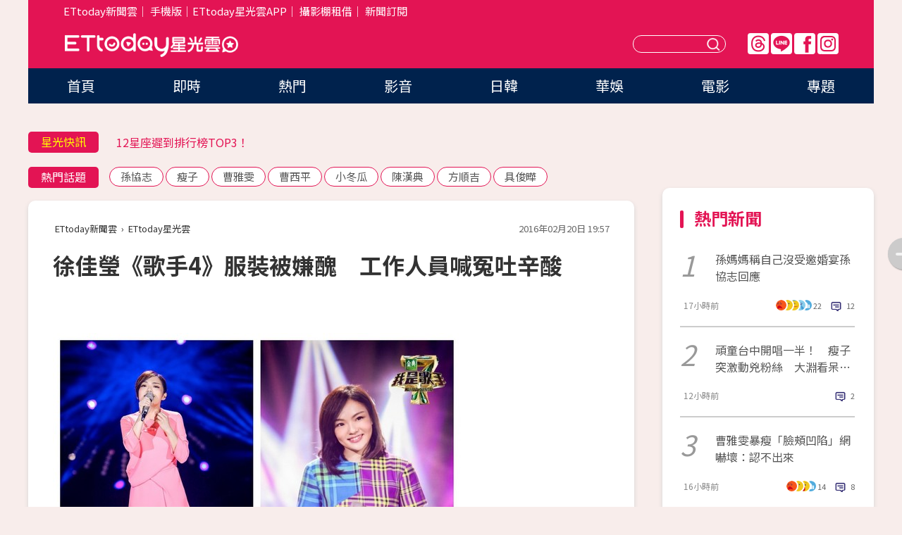

--- FILE ---
content_type: text/html; charset=utf-8
request_url: https://star.ettoday.net/news/650636
body_size: 17144
content:

<!DOCTYPE html>
<html lang="zh-Hant" prefix="og:http://ogp.me/ns#" itemscope itemtype="http://schema.org/NewsArticle">


<head>
<!-- 非共用meta 開始 -->
    <!--網頁基本meta data-->    
        <link rel="amphtml" href="https://star.ettoday.net/amp/amp_news.php7?news_id=650636">
        <title>徐佳瑩《歌手4》服裝被嫌醜　工作人員喊冤吐辛酸 | ETtoday星光雲 | ETtoday新聞雲</title>
    <link rel="canonical" itemprop="mainEntityOfPage" href="https://star.ettoday.net/news/650636" />
    <meta property="og:url" itemprop="url" content="https://star.ettoday.net/news/650636" />
    <meta property="og:title" itemprop="name" content="徐佳瑩《歌手4》服裝被嫌醜　工作人員喊冤吐辛酸 | ETtoday星光雲 | ETtoday新聞雲" />
    <meta property="og:image" itemprop="image" content="https://cdn2.ettoday.net/images/1621/e1621866.jpg" />
    <meta property="og:type" content="article" />
    <meta name="description" content="徐佳瑩在《我是歌手4》的好表現有目共睹，每次翻唱都有新意，不管是《莉莉安》、《我好想你》、《喜歡你》都獲得原唱的推薦，蘇打綠主唱青峰甚至提出合唱的邀請，都讓徐佳瑩相當開心。然而，除了她的歌聲外，每集的造型也都被拿放大鏡解釋，但招來的罵聲比稱讚多，讓身邊工作人員直言很委屈。(徐佳瑩,我是歌手4,)" />
    <meta property="og:description" itemprop="description" content="徐佳瑩在《我是歌手4》的好表現有目共睹，每次翻唱都有新意，不管是《莉莉安》、《我好想你》、《喜歡你》都獲得原唱的推薦，蘇打綠主唱青峰甚至提出合唱的邀請，都讓徐佳瑩相當開心。然而，除了她的歌聲外，每集的造型也都被拿放大鏡解釋，但招來的罵聲比稱讚多，讓身邊工作人員直言很委屈。" />
    
    <!-- 新聞資訊(系統站內頁專用) 開始 -->
    <meta name="section" property="article:section" content="影劇" />    
        <meta name="subsection" itemprop="articleSection" content="影劇" />
    <meta property="dable:item_id" content="650636">
    <meta name="pubdate" itemprop="dateCreated" itemprop="datePublished" property="article:published_time" content="2016-02-20T19:57:00+08:00" />
    <meta name="lastmod" itemprop="dateModified" http-equiv="last-modified" content="2016-02-20T19:54:17+08:00" />
    <meta name="source" itemprop="author" content="ETtoday星光雲" />
    <meta name="dcterms.rightsHolder" content="ETtoday新聞雲">
    <meta name="author" content="ETtoday新聞雲" />
    <meta property="article:author" content="https://www.facebook.com/ETtodaySTAR" />
    <meta name="news_keywords" itemprop="keywords" content="徐佳瑩,我是歌手4,">
    <!-- 新聞資訊(系統站內頁專用) 結束 -->

    <!-- JSON-LD-(系統站內頁專用) 開始 -->
    <script type="application/ld+json">
        {
            "@context": "https://schema.org",
            "@type": "NewsArticle",
            "mainEntityOfPage": "https://star.ettoday.net/news/650636",
            "headline": "徐佳瑩《歌手4》服裝被嫌醜　工作人員喊冤吐辛酸",
            "url": "https://star.ettoday.net/news/650636",
            "thumbnailUrl": "https://cdn2.ettoday.net/images/1621/e1621866.jpg",
            "articleSection":"影劇",
            "creator": ["366-林政平","366"],
            "image":{
                "@type":"ImageObject",
                "url":"https://cdn2.ettoday.net/images/1621/e1621866.jpg"
            },
            "dateCreated": "2016-02-20T19:57:00+08:00",
            "datePublished": "2016-02-20T19:57:00+08:00",
            "dateModified": "2016-02-20T19:54:17+08:00",
            "publisher": {
                "@type": "Organization",
                "name": "ETtoday新聞雲",
            "logo": {
                "@type": "ImageObject",
                "url": "https://cdn2.ettoday.net/style/star2024/images/push.jpg"
                }
            },
            "author":{
                "@type":"Organization",
                "name":"ETtoday新聞雲",
                "url":"https://www.ettoday.net/"
            },
            "speakable":{
            "@type": "SpeakableSpecification",
            "xpath": [
                "/html/head/meta[@property='og:title']/@content",
                "/html/head/meta[@property='og:description']/@content"
               ]
            },
            "keywords":["徐佳瑩","我是歌手4",""],
            "description": "徐佳瑩在《我是歌手4》的好表現有目共睹，每次翻唱都有新意，不管是《莉莉安》、《我好想你》、《喜歡你》都獲得原唱的推薦，蘇打綠主唱青峰甚至提出合唱的邀請，都讓徐佳瑩相當開心。然而，除了她的歌聲外，每集的造型也都被拿放大鏡解釋，但招來的罵聲比稱讚多，讓身邊工作人員直言很委屈。(徐佳瑩,我是歌手4,)"
        }
        </script>
    <!-- JSON-LD-(系統站內頁專用) 結束 -->

  

  <!--GTM DataLayer 開始-->
  <script>
    dataLayer = [{ 
      'csscode': 'star',
      'page-id': '650636',
      'category-id': '9',
      'category-name1': '影劇',
      'category-name2': '影劇',
      'dept-name': '娛樂中心',
      'author-id': '366',
      'author-name': '林政平',
      'readtype': 'PC',
      'pagetype': 'news',
      'et_token': 'b197ec5a1b3633d938628ccf8a89b39a'
    }];
  </script>
  <!--GTM DataLayer 結束-->
<!-- 非共用meta 結束 -->



<!-- 共用meta 開始 -->
  <meta charset="utf-8">
  <!-- 特定頁面 or 編採不給搜尋引擎蒐錄 開始 -->
    <meta name="robots" content="index,follow,noarchive"/>
    <!-- 特定頁面 or 編採不給搜尋引擎蒐錄 結束 -->
  <meta name="viewport" content="width=1300"/>  
  <link rel="apple-touch-icon" sizes="180x180" href="//cdn2.ettoday.net/style/star2024/images/touch-icon.png" />
  <link rel="shortcut icon" sizes="192x192" href="//cdn2.ettoday.net/style/star2024/images/touch-icon.png" />
  <link rel="alternate" type="application/rss+xml" title="ETtoday《影劇新聞》" href="https://feeds.feedburner.com/ettoday/star" />
  
  <!-- ★社群分享專用 開始★ -->
  <!-- ★dns-prefetch 開始★ -->
  <link rel="dns-prefetch" href="//ad.ettoday.net">
  <link rel="dns-prefetch" href="//ad1.ettoday.net">
  <link rel="dns-prefetch" href="//ad2.ettoday.net">
  <link rel="dns-prefetch" href="//cache.ettoday.net">
  <link rel="dns-prefetch" href="//static.ettoday.net">
  <link rel="dns-prefetch" href="//cdn1.ettoday.net">
  <link rel="dns-prefetch" href="//cdn2.ettoday.net">
  <!-- ★dns-prefetch 結束★ -->
  <meta property="og:locale" content="zh_TW" />
  <meta property="fb:app_id" content="146858218737386" />
  <meta property="article:publisher" content="https://www.facebook.com/ETtodaySTAR" />
  <meta property="og:site_name" name="application-name" content="ETtoday星光雲" />
  <!-- ★社群分享專用 結束★-->

  <!-- ★CSS、JS開始★ -->
  <link rel="stylesheet" href="//cdn2.ettoday.net/style/star2024/css/style.css" type="text/css" />
  <script src="//cdn2.ettoday.net/style/star2024/js/all.js"></script>
  <!-- DFP code -->
  <script type="text/javascript" src="//cdn2.ettoday.net/dfp/dfp-gpt.js"></script>
  <!-- ★CSS、JS結束★ -->

  <!-- Google Tag Manager 開始 -->
  <script>
    (function (w, d, s, l, i) {
      w[l] = w[l] || []; w[l].push({
        'gtm.start':
          new Date().getTime(), event: 'gtm.js'
      }); var f = d.getElementsByTagName(s)[0],
        j = d.createElement(s), dl = l != 'dataLayer' ? '&l=' + l : ''; j.async = true; j.src =
          'https://www.googletagmanager.com/gtm.js?id=' + i + dl; f.parentNode.insertBefore(j, f);
    })(window, document, 'script', 'dataLayer', 'GTM-WQPR4PC');
  </script>
  <!-- Google Tag Manager 結束 -->
  
  <!-- Global site tag (gtag.js) - Google Analytics 開始 -->
  <script async src="https://www.googletagmanager.com/gtag/js?id=G-JQNDWD28RZ"></script>
  <script>
    window.dataLayer = window.dataLayer || [];
    function gtag() { dataLayer.push(arguments); }
    gtag('js', new Date());
  </script>
  <!-- Global site tag (gtag.js) - Google Analytics 結束 --><!-- 共用meta 結束 -->




<!-- dmp.js 開始 -->
<script>
  var dmp_event_property   = "star";
  var dmp_id               = "650636";
  var dmp_name             = "徐佳瑩《歌手4》服裝被嫌醜　工作人員喊冤吐辛酸";
  var dmp_keywords         = "徐佳瑩,我是歌手4,";
  var dmp_publish_date     = "2016-02-20 19:57:00";
  var dmp_modified_date    = "2016-02-20 19:54:17";
  var dmp_category_id_list = "9_9";
  var dmp_is_editor_rec    = "0";
  var dmp_et_token         = "b197ec5a1b3633d938628ccf8a89b39a";
  var dmp_event_id         = "";
</script>
<script src="//cdn2.ettoday.net/jquery/dmp/news.js"></script>
<!-- dmp.js 結束 --> 

</head>

<body id="star" class="news-page news-650636">


<div id="fb-root"></div>


  <!-- wrapper_box 開始 -->
  <div class="wrapper_box">
    <!-- 模組 新聞內頁 分享按鈕 開始 -->
    <div id="et_sticky_pc">
      <ul>
          <li><a class="btn logo" href="https://star.ettoday.net/" title="回首頁">回首頁</a></li>
                    <li><a class="btn fb" href="javascript:;" onclick="window.open('//www.facebook.com/sharer/sharer.php?u='+encodeURIComponent('https://star.ettoday.net/news/650636?from=pc-newsshare-fb-fixed'),'facebook-share-dialog','width=626,height=436');" title="facebook">facebook</a></li>
          <li><a class="btn line" href="javascript:;" onclick="window.open('https://social-plugins.line.me/lineit/share?url='+encodeURIComponent('https://star.ettoday.net/news/650636?from=pc-newsshare-line-fixed'),'LINE','width=626,height=500');return false;" title="分享到LINE">Line</a></li>
          <li><a class="btn twitter" href="javascript:;" onclick="window.open('https://twitter.com/intent/tweet?text='+encodeURIComponent('徐佳瑩《歌手4》服裝被嫌醜　工作人員喊冤吐辛酸')+'&url='+encodeURIComponent('https://star.ettoday.net/news/650636?from=pc-newsshare-twitter-fixed'),'Twittes','width=626,height=436');return false;">Twitter</a></li>
                    <li><a class="btn link" href="javascript:;" title="複製連結">複製連結</a></li>
      </ul>
  </div>
  <!-- 模組 新聞內頁 分享按鈕 結束 -->

    <!-- wrapper 開始 -->

    
    

    

      <!-- header_box 開始 -->
      

  <!-- 星光雲_轟天雷【影劇】 開始 -->
  <div class="wrapper">  
  <div id="star_thunder" class="pc_thunder">
    <script type="text/javascript">
      (function(){
        var ts = Math.random();
        document.write('<scr' + 'ipt type="text/javascript" src="https://ad.ettoday.net/ads.php?bid=star_thunder&rr='+ ts +'"></scr' + 'ipt>');
      })()
    </script>
  </div>    
  <!-- 星光雲_轟天雷【影劇】 結束 -->  

  <!-- 星光雲_雙門簾 開始 -->
  <div id="star_curtain" class="pc_curtain">
    <script type="text/javascript">
    (function(){
      var ts = Math.random();
      document.write('<scr' + 'ipt type="text/javascript" src="https://ad.ettoday.net/ads.php?bid=star_curtain&rr='+ ts +'"></scr' + 'ipt>');
    })()
    </script>
  </div>      
  <!-- 星光雲_雙門簾 結束 -->


<div class="header_box">

        <!-- ettop 開始 -->	
        <div class="ettop">
          <div class="inner">
            <div class="nav_1">
              <a href="https://www.ettoday.net/" target="_blank">ETtoday新聞雲</a>│
              <a href="#" onclick="location.replace('//www.ettoday.net/changeReadType.php?rtype=0&amp;rurl='+location.href);">手機版</a>│<a href="//www.ettoday.net/events/app/et_star.htm" target="_blank">ETtoday星光雲APP</a>│
              <a href="https://msg.ettoday.net/rd.php?id=5420">攝影棚租借</a>│
              <a href="https://www.ettoday.net/events/news-express/epaper.php">新聞訂閱</a>						
            </div>

          </div>
        </div>	
        <!-- ettop 結束 -->

        <!-- header 開始 -->
        <div class="header">
            <!-- main_logo 開始 -->
            <div class="main_logo"><a class="txt-hide" href="https://star.ettoday.net">ETtoday星光雲</a></div>
            <!-- main_logo 結束 -->

                        <!-- MOD_星光雲(PC)_版頭小橫幅(左) 開始 -->
            <div id="topic_170x50_02" class="pc_header">
              <script type="text/javascript">
              (function(){
                var ts = Math.random();
                document.write('<scr' + 'ipt type="text/javascript" src="https://ad1.ettoday.net/ads.php?bid=topic_170x50_02&rr='+ ts +'"></scr' + 'ipt>');
              })()
              </script>             
            </div>
            <!-- MOD_星光雲(PC)_版頭小橫幅(左) 結束 -->
            

                        <!-- 相信音樂_星光雲(PC)_版頭小橫幅(右) 開始 -->
            <div id="topic_170x50_01" class="pc_header">
              <script type="text/javascript">
              (function(){
                var ts = Math.random();
                document.write('<scr' + 'ipt type="text/javascript" src="https://ad1.ettoday.net/ads.php?bid=topic_170x50_01&rr='+ ts +'"></scr' + 'ipt>');
              })()
              </script>
            </div>
            <!-- 相信音樂_星光雲(PC)_版頭小橫幅(右) 結束 -->
            
            <!--menu_1 開始-->
            <div class="menu_1 clearfix">
                <a class="threads txt-hide" href="https://www.threads.net/@starettoday" target="_blank">Threads</a>
                <a class="line txt-hide" href="https://page.line.me/tqu0602i?openQrModal=true" target="_blank">Line</a>
                <a class="fb txt-hide" href="https://www.facebook.com/ETtodaySTAR" target="_blank">FB</a>
                <a class="ig txt-hide" href="https://www.instagram.com/starettoday/" target="_blank">IG</a>
            </div>
            <!--menu_1 結束-->

            
            <!-- search_box 開始-->
            <div class="search_box">
                <form method="GET" action="/search.php7">
                <input class="txt" type="text" name="keywords" placeholder="" />
                <button class="btn txt-hide">送出</button>
                </form>
            </div>
            <!-- search_box 結束-->
        </div>
        <!-- header 結束 -->

        <!-- main_nav 開始 -->
        <div class="main_nav">
          <ul>
                        <li class="" ><a href="https://star.ettoday.net/"  target="_self"  >首頁</a></li>            
                        <li class="" ><a href="/latest_news"  target="_self"  >即時</a></li>            
                        <li class="" ><a href="/hot-news"  target="_self"  >熱門</a></li>            
                        <li class="" ><a href="/video_list"  target="_self"  >影音</a></li>            
                        <li class="" ><a href="https://star.ettoday.net/star-category/%E6%97%A5%E9%9F%93"  target="_self"  >日韓</a></li>            
                        <li class="" ><a href="https://star.ettoday.net/star-category/%E8%8F%AF%E5%A8%9B"  target="_self"  >華娛</a></li>            
                        <li class="" ><a href="https://star.ettoday.net/star-category/%E9%9B%BB%E5%BD%B1"  target="_self"  >電影</a></li>            
                        <li class="" ><a href="/issue"  target="_self"  >專題</a></li>            
                      </ul>
        </div>
        <!-- main_nav 結束 -->
</div>

<!-- 星光雲_超級大橫幅 開始 -->
<div id="star_970x90" class="pc_billboard">
  <script type="text/javascript">
  (function(){
    var ts = Math.random();
    document.write('<scr' + 'ipt type="text/javascript" src="https://ad.ettoday.net/ads.php?bid=star_970x90&rr='+ ts +'"></scr' + 'ipt>');
  })()
  </script>
</div>
<!-- 星光雲_超級大橫幅 結束 -->

      <!-- header_box 結束 -->

      <!-- container_box 開始-->
      <div class="container_box">
        <!-- container 開始-->
        <div class="container">
          <!-- r1 開始-->
          <div class="r1 clearfix"> <!-- c1 開始-->
            <div class="c1">
              <!-- inner 開始-->
              <div class="inner">
                
                <!-- 星光快訊 ticker_1 開始-->
                
<div class="ticker_1 clearfix">
    <h3 class="title">星光快訊</h3>
    <!--滾動 開始-->
    <div class="run">
    <!--inner 開始-->
    <div class="inner">
                <!-- 組 -->
        <div class="piece"><a href="https://star.ettoday.net/news/3111119" target="_blank">方順吉遭影射約開房怒控「仙人跳」</a></div>
        <!-- 組 -->
                <!-- 組 -->
        <div class="piece"><a href="https://star.ettoday.net/news/3111020" target="_blank">12星座遲到排行榜TOP3！</a></div>
        <!-- 組 -->
                <!-- 組 -->
        <div class="piece"><a href="https://star.ettoday.net/news/3111166" target="_blank">黃宏軒曝停車省錢密技！</a></div>
        <!-- 組 -->
                <!-- 組 -->
        <div class="piece"><a href="https://goo.gl/HpctKi" target="_blank">接收娛樂大小事！加入星光雲LINE好友⭐</a></div>
        <!-- 組 -->
            </div>
    <!--inner 結束-->
    </div>
    <!--滾動 結束-->
</div>                <!-- 星光快訊 ticker_1 結束-->

                
                <!-- part_txt_1 熱門話題 開始-->
                <div class="part_txt_1">
    <h2 class="title">熱門話題</h2>
    <div class="box_0">
    <a href="/tag/%E5%AD%AB%E5%8D%94%E5%BF%97">孫協志</a> <a href="/tag/%E7%98%A6%E5%AD%90">瘦子</a> <a href="/tag/%E6%9B%B9%E9%9B%85%E9%9B%AF">曹雅雯</a> <a href="/tag/%E6%9B%B9%E8%A5%BF%E5%B9%B3">曹西平</a> <a href="/tag/%E5%B0%8F%E5%86%AC%E7%93%9C">小冬瓜</a> <a href="/tag/%E9%99%B3%E6%BC%A2%E5%85%B8">陳漢典</a> <a href="/tag/%E6%96%B9%E9%A0%86%E5%90%89">方順吉</a> <a href="/tag/%E5%85%B7%E4%BF%8A%E6%9B%84">具俊曄</a>     </div>
</div>                <!-- part_txt_1 熱門話題 結束-->
                
                <!-- 新聞模組 block_a 開始 -->
                <div class="block_a">
                  <!--breadcrumb_box 開始-->
                  <div class="breadcrumb_box clearfix">
                    <!--麵包屑 開始-->
                    <div class="menu_bread_crumb" itemscope itemtype="http://schema.org/BreadcrumbList">
                        <!-- 第一層 開始 -->
                        <div itemscope itemtype="http://schema.org/ListItem" itemprop="itemListElement">
                            <a itemscope itemtype="http://schema.org/Thing" itemprop="item" href="https://www.ettoday.net/" id="https://www.ettoday.net/" >
                                <span itemprop="name">ETtoday新聞雲</span>
                            </a>
                            <meta itemprop="position" content="1" />
                        </div>
                        <!-- 第一層 結束 -->
                        ›
                        <!-- 第二層 開始 -->
                        <div itemscope itemtype="http://schema.org/ListItem" itemprop="itemListElement">
                            <a itemscope itemtype="http://schema.org/Thing" itemprop="item" href="https://star.ettoday.net/" id="https://star.ettoday.net/">
                                <span itemprop="name">ETtoday星光雲</span>
                            </a>
                            <meta itemprop="position" content="2" />
                        </div>
                        <!-- 第二層 結束 -->
                    </div>
                    <!--麵包屑 結束-->
                    <!--時間 開始-->
                    <time class="date" itemprop="datePublished" datetime="2016-02-20T19:57:00+08:00">2016年02月20日 19:57</time>
                    <!--時間 結束-->
                  </div>
                  <!--breadcrumb_box 結束-->
                  <!--新聞模組 module_1 開始-->
                  <article class="module_1">
                    <!--網站logo 列印時出現 開始-->
                    <div class="site_logo" style="display:none;">
                        <link href="//cdn2.ettoday.net/style/star2024/css/print.css" rel="stylesheet" type="text/css" media="print"/>
                        <img src="//cdn2.ettoday.net/style/star2024/images/logo_print.png"/>
                    </div>
                    <!--網站logo 列印時出現 結束-->
                    <!--標題 開始-->
                    <header>
                      <h1 class="title" itemprop="headline">
                          徐佳瑩《歌手4》服裝被嫌醜　工作人員喊冤吐辛酸                      </h1>
                    </header>
                    <!--標題 結束-->

                                        <!-- 星光雲PC&M_文字廣告(上)(★特開★) 開始 -->
                    <div id="star_text_1" class="text_ad_top ad_txt_1">
                      <script type="text/javascript">
                      (function(){
                        var ts = Math.random();
                        document.write('<scr' + 'ipt type="text/javascript" src="https://ad.ettoday.net/ads.php?bid=star_text_1&rr='+ ts +'"></scr' + 'ipt>');
                      })()
                      </script>
                    </div>
                    <!-- 星光雲PC&M_文字廣告(上)(★特開★) 開始 -->
                    
                    <!--各頻道PC 文首分享 開始-->
                    <!--模組 et_social_1 開始-->
<div class="et_social_1">
	<!-------成人警告 開始----------->
		<!-------成人警告 結束----------->

	<!-- menu 開始 -->
		<!-- <div class="menu">
	</div> -->
		<!-- menu 結束 -->
</div>
<!--模組 et_social_1 結束-->
                    <!--各頻道PC 文首分享 結束-->

                    
                    <!-- 投票 文章前 開始 -->
                                        <!-- 投票 文章前 結束 -->

                    <!--本文 開始-->
                    <div class="story">
                      <p><img src="https://cdn2.ettoday.net/images/1621/d1621866.jpg" width="579" height="450" border="1" alt="" /></p>
<p><strong>▲徐佳瑩在《歌手4》穿衣的風格常被網友質疑。（圖／取自微博）<br type="_moz" />
</strong></p>
<p>記者林政平／台北報導</p>
<p>徐佳瑩在《我是歌手4》的好表現有目共睹，每次翻唱都有新意，不管是《莉莉安》、《我好想你》、《喜歡你》都獲得原唱的推薦，蘇打綠主唱青峰甚至提出合唱的邀請，都讓徐佳瑩相當開心。然而，除了她的歌聲外，每集的造型也都被拿放大鏡解釋，但招來的罵聲比稱讚多，讓身邊工作人員直言很委屈。</p>
<p><img src="https://cdn2.ettoday.net/images/1621/d1621865.jpg" width="579" height="450" border="1" alt="" /></p>
    <!-- 新聞中_巨幅 start-->
    <div class="ad_in_news" style="mragin:10px auto;text-align:center">
     <div class="ad_readmore">[廣告]請繼續往下閱讀...</div>
     <script language="JavaScript" type="text/javascript">
      var ts = Math.random();
      document.write('<scr' + 'ipt language="JavaScript" type="text/javascript" src="https://ad.ettoday.net/ads.php?bid=star_in_news_1&rr='+ ts +'"></scr' + 'ipt>');
     </script>
    </div>
    <!-- 新聞中_巨幅 end-->
    
<p><strong>▲徐佳瑩的衣服都有配合曲風進行挑選。（圖／取自微博）<br type="_moz" />
</strong></p>
<p>相比先前曾參賽台女歌手A-Lin，徐佳瑩的「衣Q」就常被網友攻擊，不管是穿紅色長禮服、格子復古洋裝，都會被網友們嫌棄。對此，徐佳瑩身邊的工作人員坦言，「選衣服真的很難，要搭配曲子風格，又不能Lala喜歡什麼顏色，就讓她一股腦穿那個顏色，但我們真的每次都很用心在選衣服。」</p>
<p>據悉，一週錄2集的進度，不僅讓參賽歌手很頭痛，徐佳瑩身邊的工作人員也幾乎要全數總動員，確定完曲目後，造型師跟工作人員就會開始借最合適的衣服，雖然只穿2套，但每週至少要借10套以上的衣服進行挑選，運氣好的話，第一輪就會挑到喜歡的，運氣不好，可能要挑很多次，像前陣子剛好衣服換季，冬裝已經出完但春裝還沒推出，就讓工作人員很焦急。確定好參賽的衣服，把徐佳瑩送上飛機去比賽後，工作人員就得再繼續找新的衣服，以備下一週的錄影。對於網友的批評指教，徐佳瑩所屬的「亞神音樂」表示，「對大家的批評都虛心受教，會繼續努力！」</p>
<p><strong>▼徐佳瑩在《我是歌手4》的演唱表現是有目共睹的好。（圖／取自微博）<br type="_moz" />
</strong></p>
<p><img src="https://cdn2.ettoday.net/images/1621/d1621864.jpg" width="579" height="450" border="1" alt="" /></p>                    </div>
                    <!--本文 結束-->

                    <img src="https://www.ettoday.net/source/et_track.php7" width="0" height="0" style="display:none;">

                    
                                                  
                    


                    <!-- 投票 文章後 開始 -->
                                          <!-- 投票 文章後 結束 -->

                      
                    

                  </article>
                  <!--新聞模組 module_1 結束-->

                  <!--各頻道PC 文末分享 開始-->
                  <!--模組 et_social_2、et_social_3 共用 CSS 開始-->
<link rel="stylesheet" href="https://cdn2.ettoday.net/style/et_common/css/social_sharing_2.css">
<!--模組 et_social_2、et_social_3 共用 CSS 結束-->

<!--模組 et_social_2 開始-->
<div class="et_social_2">
	<p>分享給朋友：</p>
	<!-- menu 開始 -->
	<div class="menu">
				<a href="javascript:;" onclick="window.open('https://www.facebook.com/sharer/sharer.php?u='+encodeURIComponent('https://star.ettoday.net/news/650636')+'?from=pc-newsshare-fb','facebook-share-dialog','width=626,height=436');return false;" class="facebook" title="分享到Facebook"></a>
		<a href="javascript:;" onclick="window.open('https://social-plugins.line.me/lineit/share?url='+encodeURIComponent('https://star.ettoday.net/news/650636')+'?from=pc-newsshare-line','LINE','width=626,height=500');return false;" class="line" title="分享到LINE"></a>
		<a href="javascript:;" onclick="window.open('https://twitter.com/intent/tweet?text='+encodeURIComponent('徐佳瑩《歌手4》服裝被嫌醜　工作人員喊冤吐辛酸')+'&url=https://star.ettoday.net/news/650636?from=pc-newsshare-twitter','Twittes','width=626,height=436');return false;" class="x" title="分享到X"></a>
				<a class="copy-link" title="複製連結"></a>
		<a class="print" onclick="window.print();" title="列印本頁"></a> 
				<a class="message scrollgo" title="點我留言" rel=".fb-comments"></a>
			</div>
	<!-- menu 結束 -->
</div>
<!--模組 et_social_2 結束-->

<!--模組 et_social_3 開始-->
<div class="et_social_3">
	<p>追蹤我們：</p>
	<!-- menu 開始 -->
	<div class="menu">
		<a href="https://www.facebook.com/ETtodaySTAR" class="facebook" title="追蹤Facebook粉絲團" target="_blank"></a>
		<a href="https://www.youtube.com/channel/UCX157UE-NdaUGQJDkQ-XKnw" class="youtube" title="訂閱YouTube" target="_blank"></a>
		<a href="https://www.instagram.com/starettoday/" class="instagram" title="追蹤IG" target="_blank"></a>
		<a href="https://line.me/R/ti/p/%40ETtoday" class="line" title="加LINE好友" target="_blank"></a>
		<a href="https://twitter.com/ettodaytw" class="x" title="追蹤X" target="_blank"></a>
		<a href="https://t.me/ETtodaynews" class="telegram" title="追蹤Telegram" target="_blank"></a>
	</div>
	<!-- menu 結束 -->
</div>
<!--模組 et_social_3 結束-->
                  <!--各頻道PC 文末分享 結束-->

                  <!-- tagbanner專區 開始 -->
                  <div class="tag-banner">
                     
                  </div>
                  <!-- tagbanner專區 結束 -->

                  <!-- 版權宣告 開始 -->
                  <p class="txt_1">※本文版權所有，非經授權，不得轉載。[<a href="//www.ettoday.net/member/clause_copyright.php" target="_blank">ETtoday著作權聲明</a>]※</p>
                  <!-- 版權宣告 結束 -->

                </div>
                <!--新聞模組 block_a 結束 -->


                
                <!--關鍵字 block_a 開始 -->
                <div class="block_a">
                  <h2 class="title_a">關鍵字</h2>
                  <!-- part_txt_3 開始-->
                  <div class="part_txt_3">                    
                  <a href="/tag/%E5%BE%90%E4%BD%B3%E7%91%A9">徐佳瑩</a><a href="/tag/%E6%88%91%E6%98%AF%E6%AD%8C%E6%89%8B4">我是歌手4</a><a href="/tag/"></a> 
                  </div>
                  <!-- part_txt_3 結束-->
                </div>
                <!--關鍵字 block_a 結束 -->

                
                

                            <!-- 星光雲_文章推薦模組_1 開始 -->
              <div class=" block_a">
                <div id="star_recirculation_1" class="recirculation">
                  <script type="text/javascript">
                  (function(){
                    var ts = Math.random();
                    document.write('<scr' + 'ipt type="text/javascript" src="https://ad.ettoday.net/ads.php?bid=star_recirculation_1&rr='+ ts +'"></scr' + 'ipt>');
                  })()
                  </script>
                </div>
              </div>
              <!-- 星光雲_文章推薦模組_1 結束 -->
              
              <!-- 推薦閱讀 block_a 開始-->
              <div class="block_a recomm-news">
                <h2 class="title_a">推薦閱讀</h2>
                <!-- part_pictxt_1 開始-->
                <div class="part_pictxt_1 clearfix">

                                  
                  <!-- 組 -->
                  <div class="box_0">
                    <div class="pic">
                      <a href="https://star.ettoday.net/news/649661" title="林俊傑舞魂上身　「妖怪體操」練2次就上場" target="_blank"><img src="//cdn2.ettoday.net/style/misc/loading_300x225.gif" data-original="https://cdn2.ettoday.net/images/1617/d1617872.jpg" alt="林俊傑舞魂上身　「妖怪體操」練2次就上場" /></a>
                    </div>
                    <h3><a href="https://star.ettoday.net/news/649661" target="_blank">林俊傑舞魂上身　「妖怪體操」練2次就上場</a></h3>                    
                    <p class="time">2/18 20:33</p>
                  </div>
                  <!-- 組 -->
                
                                    
                  <!-- 組 -->
                  <div class="box_0">
                    <div class="pic">
                      <a href="https://star.ettoday.net/news/650255" title="雷／《歌手》第7期李玟三度奪冠　踢館魔王變墊底" target="_blank"><img src="//cdn2.ettoday.net/style/misc/loading_300x225.gif" data-original="https://cdn2.ettoday.net/images/1567/d1567336.jpg" alt="雷／《歌手》第7期李玟三度奪冠　踢館魔王變墊底" /></a>
                    </div>
                    <h3><a href="https://star.ettoday.net/news/650255" target="_blank">雷／《歌手》第7期李玟三度奪冠　踢館魔王變墊底</a></h3>                    
                    <p class="time">2/20 03:00</p>
                  </div>
                  <!-- 組 -->
                
                                    
                  <!-- 組 -->
                  <div class="box_0">
                    <div class="pic">
                      <a href="https://star.ettoday.net/news/649625" title="「全力支持！」愛黛兒3歲兒穿《冰雪》公主裝玩迪士尼" target="_blank"><img src="//cdn2.ettoday.net/style/misc/loading_300x225.gif" data-original="https://cdn2.ettoday.net/images/1617/d1617736.jpg" alt="「全力支持！」愛黛兒3歲兒穿《冰雪》公主裝玩迪士尼" /></a>
                    </div>
                    <h3><a href="https://star.ettoday.net/news/649625" target="_blank">「全力支持！」愛黛兒3歲兒穿《冰雪》公主裝玩迪士尼</a></h3>                    
                    <p class="time">2/18 19:24</p>
                  </div>
                  <!-- 組 -->
                
                                    
                  <!-- 組 -->
                  <div class="box_0">
                    <div class="pic">
                      <a href="https://star.ettoday.net/news/650209" title="葛萊美表現失常　愛黛兒：我回家後痛哭" target="_blank"><img src="//cdn2.ettoday.net/style/misc/loading_300x225.gif" data-original="https://cdn2.ettoday.net/images/1612/d1612230.jpg" alt="葛萊美表現失常　愛黛兒：我回家後痛哭" /></a>
                    </div>
                    <h3><a href="https://star.ettoday.net/news/650209" target="_blank">葛萊美表現失常　愛黛兒：我回家後痛哭</a></h3>                    
                    <p class="time">2/19 18:11</p>
                  </div>
                  <!-- 組 -->
                
                                    
                  <!-- 組 -->
                  <div class="box_0">
                    <div class="pic">
                      <a href="https://star.ettoday.net/news/649037" title="雷／《歌手4》台歌手爆淘汰　踢館歌手王晰奪冠" target="_blank"><img src="//cdn2.ettoday.net/style/misc/loading_300x225.gif" data-original="https://cdn2.ettoday.net/images/1583/d1583382.jpg" alt="雷／《歌手4》台歌手爆淘汰　踢館歌手王晰奪冠" /></a>
                    </div>
                    <h3><a href="https://star.ettoday.net/news/649037" target="_blank">雷／《歌手4》台歌手爆淘汰　踢館歌手王晰奪冠</a></h3>                    
                    <p class="time">2/17 18:16</p>
                  </div>
                  <!-- 組 -->
                
                                    
                  <!-- 組 -->
                  <div class="box_0">
                    <div class="pic">
                      <a href="https://star.ettoday.net/news/649473" title="揪甘心！八三夭團員天天病房報到　陪阿璞聊天排寂寞" target="_blank"><img src="//cdn2.ettoday.net/style/misc/loading_300x225.gif" data-original="https://cdn2.ettoday.net/images/1609/d1609792.jpg" alt="揪甘心！八三夭團員天天病房報到　陪阿璞聊天排寂寞" /></a>
                    </div>
                    <h3><a href="https://star.ettoday.net/news/649473" target="_blank">揪甘心！八三夭團員天天病房報到　陪阿璞聊天排寂寞</a></h3>                    
                    <p class="time">2/18 15:42</p>
                  </div>
                  <!-- 組 -->
                
                                    
                  <!-- 組 -->
                  <div class="box_0">
                    <div class="pic">
                      <a href="https://star.ettoday.net/news/649587" title="徐佳瑩認《歌手4》選曲「很頭痛」　平常心看比賽成績" target="_blank"><img src="//cdn2.ettoday.net/style/misc/loading_300x225.gif" data-original="https://cdn2.ettoday.net/images/1602/d1602109.jpg" alt="徐佳瑩認《歌手4》選曲「很頭痛」　平常心看比賽成績" /></a>
                    </div>
                    <h3><a href="https://star.ettoday.net/news/649587" target="_blank">徐佳瑩認《歌手4》選曲「很頭痛」　平常心看比賽成績</a></h3>                    
                    <p class="time">2/18 18:21</p>
                  </div>
                  <!-- 組 -->
                
                                    
                  <!-- 組 -->
                  <div class="box_0">
                    <div class="pic">
                      <a href="https://star.ettoday.net/news/3111043" title="快訊／孫媽媽稱自己沒受邀婚宴　孫協志今說「一定會邀」 仁甫不出席" target="_blank"><img src="//cdn2.ettoday.net/style/misc/loading_300x225.gif" data-original="https://cdn2.ettoday.net/images/8606/d8606471.webp" alt="快訊／孫媽媽稱自己沒受邀婚宴　孫協志今說「一定會邀」 仁甫不出席" /></a>
                    </div>
                    <h3><a href="https://star.ettoday.net/news/3111043" target="_blank">快訊／孫媽媽稱自己沒受邀婚宴　孫協志今說「一定會邀」 仁甫不出席</a></h3>                    
                    <p class="time">17小時前</p>
                  </div>
                  <!-- 組 -->
                
                                    
                  <!-- 組 -->
                  <div class="box_0">
                    <div class="pic">
                      <a href="https://star.ettoday.net/news/3111152" title="頑童台中開唱一半！　瘦子突激動兇粉絲　大淵看呆：火那麼大" target="_blank"><img src="//cdn2.ettoday.net/style/misc/loading_300x225.gif" data-original="https://cdn2.ettoday.net/images/8606/d8606892.webp" alt="頑童台中開唱一半！　瘦子突激動兇粉絲　大淵看呆：火那麼大" /></a>
                    </div>
                    <h3><a href="https://star.ettoday.net/news/3111152" target="_blank">頑童台中開唱一半！　瘦子突激動兇粉絲　大淵看呆：火那麼大</a></h3>                    
                    <p class="time">12小時前</p>
                  </div>
                  <!-- 組 -->
                
                                    
                  <!-- 組 -->
                  <div class="box_0">
                    <div class="pic">
                      <a href="https://star.ettoday.net/news/3111082" title="曹雅雯暴瘦「臉頰凹陷」！喪父又遭跟蹤騷擾　網嚇壞：認不出來" target="_blank"><img src="//cdn2.ettoday.net/style/misc/loading_300x225.gif" data-original="https://cdn2.ettoday.net/images/8606/d8606672.webp" alt="曹雅雯暴瘦「臉頰凹陷」！喪父又遭跟蹤騷擾　網嚇壞：認不出來" /></a>
                    </div>
                    <h3><a href="https://star.ettoday.net/news/3111082" target="_blank">曹雅雯暴瘦「臉頰凹陷」！喪父又遭跟蹤騷擾　網嚇壞：認不出來</a></h3>                    
                    <p class="time">16小時前</p>
                  </div>
                  <!-- 組 -->
                
                                    
                  <!-- 組 -->
                  <div class="box_0">
                    <div class="pic">
                      <a href="https://star.ettoday.net/news/3111203" title="AV女優驚罹致命子宮罕病！　自嘲「我太拚了」：或許見不到大家了" target="_blank"><img src="//cdn2.ettoday.net/style/misc/loading_300x225.gif" data-original="https://cdn2.ettoday.net/images/8607/d8607032.webp" alt="AV女優驚罹致命子宮罕病！　自嘲「我太拚了」：或許見不到大家了" /></a>
                    </div>
                    <h3><a href="https://star.ettoday.net/news/3111203" target="_blank">AV女優驚罹致命子宮罕病！　自嘲「我太拚了」：或許見不到大家了</a></h3>                    
                    <p class="time">2小時前</p>
                  </div>
                  <!-- 組 -->
                
                                    
                  <!-- 組 -->
                  <div class="box_0">
                    <div class="pic">
                      <a href="https://star.ettoday.net/news/3110650" title="曹西平追思會幕後功臣　小冬瓜點名竟是他" target="_blank"><img src="//cdn2.ettoday.net/style/misc/loading_300x225.gif" data-original="https://cdn2.ettoday.net/images/8605/d8605618.webp" alt="曹西平追思會幕後功臣　小冬瓜點名竟是他" /></a>
                    </div>
                    <h3><a href="https://star.ettoday.net/news/3110650" target="_blank">曹西平追思會幕後功臣　小冬瓜點名竟是他</a></h3>                    
                    <p class="time">1/30 17:16</p>
                  </div>
                  <!-- 組 -->
                
                  
                </div>
                <!-- part_pictxt_1 結束-->
              </div>
              <!-- 推薦閱讀 block_a 結束-->

              

              <!-- 熱門影音 block_a 開始-->
              <div class="block_a">
                <h2 class="title_a">熱門影音</h2>
                <!--gallery_2 開始-->
                <div class="gallery_2">
                  <!--run 開始-->
                  <div class="run">
                    <!--inner-->
                    <div class="inner">
                                          <!-- 組 -->
                      <div class="piece">
                        <a class="link" href="https://star.ettoday.net/video/491253" title="LiSA北車快閃講日式中文　清唱《鬼滅之刃》〈紅蓮華〉" target="_blank">
                          <div class="pic"><img src="https://cdn2.ettoday.net/film/images/491/c491253.webp" alt="LiSA北車快閃講日式中文　清唱《鬼滅之刃》〈紅蓮華〉" /></div>
                          <h3>LiSA北車快閃講日式中文　清唱《鬼滅之刃》〈紅蓮華〉</h3>
                        </a>
                      </div>
                      <!-- 組 -->
                                          <!-- 組 -->
                      <div class="piece">
                        <a class="link" href="https://star.ettoday.net/video/491259" title="LingOrm抵台機場塞爆　見整排娃娃一一幫開光" target="_blank">
                          <div class="pic"><img src="https://cdn2.ettoday.net/film/images/491/c491259.webp" alt="LingOrm抵台機場塞爆　見整排娃娃一一幫開光" /></div>
                          <h3>LingOrm抵台機場塞爆　見整排娃娃一一幫開光</h3>
                        </a>
                      </div>
                      <!-- 組 -->
                                          <!-- 組 -->
                      <div class="piece">
                        <a class="link" href="https://star.ettoday.net/video/491115" title="曾沛慈尾牙唱一半慘摔！　笑：還好你們都是醫護" target="_blank">
                          <div class="pic"><img src="https://cdn2.ettoday.net/film/images/491/c491115.webp" alt="曾沛慈尾牙唱一半慘摔！　笑：還好你們都是醫護" /></div>
                          <h3>曾沛慈尾牙唱一半慘摔！　笑：還好你們都是醫護</h3>
                        </a>
                      </div>
                      <!-- 組 -->
                                          <!-- 組 -->
                      <div class="piece">
                        <a class="link" href="https://star.ettoday.net/video/491165" title="王子吃尾牙被罵爆　小煜嘆：讓他消失就好" target="_blank">
                          <div class="pic"><img src="https://cdn2.ettoday.net/film/images/491/c491165.webp" alt="王子吃尾牙被罵爆　小煜嘆：讓他消失就好" /></div>
                          <h3>王子吃尾牙被罵爆　小煜嘆：讓他消失就好</h3>
                        </a>
                      </div>
                      <!-- 組 -->
                                          <!-- 組 -->
                      <div class="piece">
                        <a class="link" href="https://star.ettoday.net/video/491192" title="&amp;TEAM帥翻松山機場！ 王奕翔對鏡頭放電甜笑＞＜" target="_blank">
                          <div class="pic"><img src="https://cdn2.ettoday.net/film/images/491/c491192.webp" alt="&amp;TEAM帥翻松山機場！ 王奕翔對鏡頭放電甜笑＞＜" /></div>
                          <h3>&amp;TEAM帥翻松山機場！ 王奕翔對鏡頭放電甜笑＞＜</h3>
                        </a>
                      </div>
                      <!-- 組 -->
                                          <!-- 組 -->
                      <div class="piece">
                        <a class="link" href="https://star.ettoday.net/video/491151" title="嘻小瓜去Lulu婚禮包6600　被酸「全場最少」白眼回應" target="_blank">
                          <div class="pic"><img src="https://cdn2.ettoday.net/film/images/491/c491151.webp" alt="嘻小瓜去Lulu婚禮包6600　被酸「全場最少」白眼回應" /></div>
                          <h3>嘻小瓜去Lulu婚禮包6600　被酸「全場最少」白眼回應</h3>
                        </a>
                      </div>
                      <!-- 組 -->
                                          <!-- 組 -->
                      <div class="piece">
                        <a class="link" href="https://star.ettoday.net/video/491032" title="曾沛慈尾牙唱一半慘摔" target="_blank">
                          <div class="pic"><img src="https://cdn2.ettoday.net/film/images/491/c491032.webp" alt="曾沛慈尾牙唱一半慘摔" /></div>
                          <h3>曾沛慈尾牙唱一半慘摔</h3>
                        </a>
                      </div>
                      <!-- 組 -->
                                          <!-- 組 -->
                      <div class="piece">
                        <a class="link" href="https://star.ettoday.net/video/491005" title="趙傳談和前妻「破鏡重圓」　他親吐真實心聲" target="_blank">
                          <div class="pic"><img src="https://cdn2.ettoday.net/film/images/491/c491005.webp" alt="趙傳談和前妻「破鏡重圓」　他親吐真實心聲" /></div>
                          <h3>趙傳談和前妻「破鏡重圓」　他親吐真實心聲</h3>
                        </a>
                      </div>
                      <!-- 組 -->
                                          <!-- 組 -->
                      <div class="piece">
                        <a class="link" href="https://star.ettoday.net/video/490701" title="吳宗憲證實200萬紅包將入帳　生小孩拒絕再包「不被騙第二次」" target="_blank">
                          <div class="pic"><img src="https://cdn2.ettoday.net/film/images/490/c490701.webp" alt="吳宗憲證實200萬紅包將入帳　生小孩拒絕再包「不被騙第二次」" /></div>
                          <h3>吳宗憲證實200萬紅包將入帳　生小孩拒絕再包「不被騙第二次」</h3>
                        </a>
                      </div>
                      <!-- 組 -->
                                          <!-- 組 -->
                      <div class="piece">
                        <a class="link" href="https://star.ettoday.net/video/491261" title="TXT唱進大巨蛋！　休寧凱獻唱「想見你」" target="_blank">
                          <div class="pic"><img src="https://cdn2.ettoday.net/film/images/491/c491261.webp" alt="TXT唱進大巨蛋！　休寧凱獻唱「想見你」" /></div>
                          <h3>TXT唱進大巨蛋！　休寧凱獻唱「想見你」</h3>
                        </a>
                      </div>
                      <!-- 組 -->
                                          <!-- 組 -->
                      <div class="piece">
                        <a class="link" href="https://star.ettoday.net/video/491024" title="鳥來嬤抗癌成功..不追蹤癌指數！　少找醫生「開心最重要」" target="_blank">
                          <div class="pic"><img src="https://cdn2.ettoday.net/film/images/491/c491024.webp" alt="鳥來嬤抗癌成功..不追蹤癌指數！　少找醫生「開心最重要」" /></div>
                          <h3>鳥來嬤抗癌成功..不追蹤癌指數！　少找醫生「開心最重要」</h3>
                        </a>
                      </div>
                      <!-- 組 -->
                                          <!-- 組 -->
                      <div class="piece">
                        <a class="link" href="https://star.ettoday.net/video/490993" title="伍思凱兒遭爆餵毒騙砲　趙傳親曝好友近況" target="_blank">
                          <div class="pic"><img src="https://cdn2.ettoday.net/film/images/490/c490993.webp" alt="伍思凱兒遭爆餵毒騙砲　趙傳親曝好友近況" /></div>
                          <h3>伍思凱兒遭爆餵毒騙砲　趙傳親曝好友近況</h3>
                        </a>
                      </div>
                      <!-- 組 -->
                                        </div>
                    <!--inner-->
                  </div>
                  <!--run 結束-->
                </div>
                <!--gallery_2 結束-->

                <!-- part_pictxt_3 開始-->
                <div class="part_pictxt_3 clearfix">
                  
                                  <!-- 組 -->
                  <div class="box_0">
                    <div class="pic">
                      <a href="https://star.ettoday.net/video/491126" title="李多慧遭諷口音：還是做自己！　柯震東認「她是理想型」" target="_blank"><img src="https://cdn2.ettoday.net/style/misc/loading_300x169.gif" data-original="https://cdn2.ettoday.net/film/images/491/c491126.webp" alt="李多慧遭諷口音：還是做自己！　柯震東認「她是理想型」" /></a>
                    </div>
                    <h3><a href="https://star.ettoday.net/video/491126" title="李多慧遭諷口音：還是做自己！　柯震東認「她是理想型」">李多慧遭諷口音：還是做自己！　柯震東認「她是理想型」</a>
                    </h3>
                  </div>
                  <!-- 組 -->                
                                  <!-- 組 -->
                  <div class="box_0">
                    <div class="pic">
                      <a href="https://star.ettoday.net/video/491019" title="兒爆餵毒騙砲！伍思凱近況曝光　趙傳被勸和好前妻：單身很開心" target="_blank"><img src="https://cdn2.ettoday.net/style/misc/loading_300x169.gif" data-original="https://cdn2.ettoday.net/film/images/491/c491019.webp" alt="兒爆餵毒騙砲！伍思凱近況曝光　趙傳被勸和好前妻：單身很開心" /></a>
                    </div>
                    <h3><a href="https://star.ettoday.net/video/491019" title="兒爆餵毒騙砲！伍思凱近況曝光　趙傳被勸和好前妻：單身很開心">兒爆餵毒騙砲！伍思凱近況曝光　趙傳被勸和好前妻：單身很開心</a>
                    </h3>
                  </div>
                  <!-- 組 -->                
                                  <!-- 組 -->
                  <div class="box_0">
                    <div class="pic">
                      <a href="https://star.ettoday.net/video/491118" title="Disney+《凶宅專賣店》藏洋蔥！　范少勳遇受虐兒鬼魂...恐怖背後超心酸" target="_blank"><img src="https://cdn2.ettoday.net/style/misc/loading_300x169.gif" data-original="https://cdn2.ettoday.net/film/images/491/c491118.webp" alt="Disney+《凶宅專賣店》藏洋蔥！　范少勳遇受虐兒鬼魂...恐怖背後超心酸" /></a>
                    </div>
                    <h3><a href="https://star.ettoday.net/video/491118" title="Disney+《凶宅專賣店》藏洋蔥！　范少勳遇受虐兒鬼魂...恐怖背後超心酸">Disney+《凶宅專賣店》藏洋蔥！　范少勳遇受虐兒鬼魂...恐怖背後超心酸</a>
                    </h3>
                  </div>
                  <!-- 組 -->                
                                  <!-- 組 -->
                  <div class="box_0">
                    <div class="pic">
                      <a href="https://star.ettoday.net/video/490798" title="曹西平乾兒子哽咽道別　拒絕他轉帳：我的一切是你給的" target="_blank"><img src="https://cdn2.ettoday.net/style/misc/loading_300x169.gif" data-original="https://cdn2.ettoday.net/film/images/490/c490798.webp" alt="曹西平乾兒子哽咽道別　拒絕他轉帳：我的一切是你給的" /></a>
                    </div>
                    <h3><a href="https://star.ettoday.net/video/490798" title="曹西平乾兒子哽咽道別　拒絕他轉帳：我的一切是你給的">曹西平乾兒子哽咽道別　拒絕他轉帳：我的一切是你給的</a>
                    </h3>
                  </div>
                  <!-- 組 -->                
                                  <!-- 組 -->
                  <div class="box_0">
                    <div class="pic">
                      <a href="https://star.ettoday.net/video/491117" title="Rosé談戀愛「扮成阿嬤」躲狗仔　落淚嘆不能認愛的心酸：我也是人類" target="_blank"><img src="https://cdn2.ettoday.net/style/misc/loading_300x169.gif" data-original="https://cdn2.ettoday.net/film/images/491/c491117.webp" alt="Rosé談戀愛「扮成阿嬤」躲狗仔　落淚嘆不能認愛的心酸：我也是人類" /></a>
                    </div>
                    <h3><a href="https://star.ettoday.net/video/491117" title="Rosé談戀愛「扮成阿嬤」躲狗仔　落淚嘆不能認愛的心酸：我也是人類">Rosé談戀愛「扮成阿嬤」躲狗仔　落淚嘆不能認愛的心酸：我也是人類</a>
                    </h3>
                  </div>
                  <!-- 組 -->                
                                  <!-- 組 -->
                  <div class="box_0">
                    <div class="pic">
                      <a href="https://star.ettoday.net/video/491254" title="王奕翔想帶&amp;TEAM吃台式早餐店　推薦「蛋餅.鐵板麵」：家鄉的味道" target="_blank"><img src="https://cdn2.ettoday.net/style/misc/loading_300x169.gif" data-original="https://cdn2.ettoday.net/film/images/491/c491254.webp" alt="王奕翔想帶&amp;TEAM吃台式早餐店　推薦「蛋餅.鐵板麵」：家鄉的味道" /></a>
                    </div>
                    <h3><a href="https://star.ettoday.net/video/491254" title="王奕翔想帶&amp;TEAM吃台式早餐店　推薦「蛋餅.鐵板麵」：家鄉的味道">王奕翔想帶&amp;TEAM吃台式早餐店　推薦「蛋餅.鐵板麵」：家鄉的味道</a>
                    </h3>
                  </div>
                  <!-- 組 -->                
                                  <!-- 組 -->
                  <div class="box_0">
                    <div class="pic">
                      <a href="https://star.ettoday.net/video/490779" title="張員瑛直播被打斷⋯中文喊：等一下～　點4杯手搖「好喝到開翻譯機查」" target="_blank"><img src="https://cdn2.ettoday.net/style/misc/loading_300x169.gif" data-original="https://cdn2.ettoday.net/film/images/490/c490779.webp" alt="張員瑛直播被打斷⋯中文喊：等一下～　點4杯手搖「好喝到開翻譯機查」" /></a>
                    </div>
                    <h3><a href="https://star.ettoday.net/video/490779" title="張員瑛直播被打斷⋯中文喊：等一下～　點4杯手搖「好喝到開翻譯機查」">張員瑛直播被打斷⋯中文喊：等一下～　點4杯手搖「好喝到開翻譯機查」</a>
                    </h3>
                  </div>
                  <!-- 組 -->                
                                  <!-- 組 -->
                  <div class="box_0">
                    <div class="pic">
                      <a href="https://star.ettoday.net/video/397918" title="趙又廷被網嗆「奪妻之仇不共戴天」！　把女神高圓圓娶走…他笑：不然怎麼辦" target="_blank"><img src="https://cdn2.ettoday.net/style/misc/loading_300x169.gif" data-original="https://cdn2.ettoday.net/film/images/397/c397918.webp" alt="趙又廷被網嗆「奪妻之仇不共戴天」！　把女神高圓圓娶走…他笑：不然怎麼辦" /></a>
                    </div>
                    <h3><a href="https://star.ettoday.net/video/397918" title="趙又廷被網嗆「奪妻之仇不共戴天」！　把女神高圓圓娶走…他笑：不然怎麼辦">趙又廷被網嗆「奪妻之仇不共戴天」！　把女神高圓圓娶走…他笑：不然怎麼辦</a>
                    </h3>
                  </div>
                  <!-- 組 -->                
                                  <!-- 組 -->
                  <div class="box_0">
                    <div class="pic">
                      <a href="https://star.ettoday.net/video/396162" title="吳宗憲真的包百萬大紅包！　KID拿鉅額怕到秒衝銀行XD" target="_blank"><img src="https://cdn2.ettoday.net/style/misc/loading_300x169.gif" data-original="https://cdn2.ettoday.net/film/images/396/c396162.webp" alt="吳宗憲真的包百萬大紅包！　KID拿鉅額怕到秒衝銀行XD" /></a>
                    </div>
                    <h3><a href="https://star.ettoday.net/video/396162" title="吳宗憲真的包百萬大紅包！　KID拿鉅額怕到秒衝銀行XD">吳宗憲真的包百萬大紅包！　KID拿鉅額怕到秒衝銀行XD</a>
                    </h3>
                  </div>
                  <!-- 組 -->                
                                  <!-- 組 -->
                  <div class="box_0">
                    <div class="pic">
                      <a href="https://star.ettoday.net/video/490763" title="金宣虎收到台灣禮物「有準備」！　弄壞四葉草...被高允貞念20分鐘" target="_blank"><img src="https://cdn2.ettoday.net/style/misc/loading_300x169.gif" data-original="https://cdn2.ettoday.net/film/images/490/c490763.webp" alt="金宣虎收到台灣禮物「有準備」！　弄壞四葉草...被高允貞念20分鐘" /></a>
                    </div>
                    <h3><a href="https://star.ettoday.net/video/490763" title="金宣虎收到台灣禮物「有準備」！　弄壞四葉草...被高允貞念20分鐘">金宣虎收到台灣禮物「有準備」！　弄壞四葉草...被高允貞念20分鐘</a>
                    </h3>
                  </div>
                  <!-- 組 -->                
                                  <!-- 組 -->
                  <div class="box_0">
                    <div class="pic">
                      <a href="https://star.ettoday.net/video/490683" title="霍諾德攻頂第一念頭「別掉下去」　讚台北101「家庭友善」全場問號XD" target="_blank"><img src="https://cdn2.ettoday.net/style/misc/loading_300x169.gif" data-original="https://cdn2.ettoday.net/film/images/490/c490683.webp" alt="霍諾德攻頂第一念頭「別掉下去」　讚台北101「家庭友善」全場問號XD" /></a>
                    </div>
                    <h3><a href="https://star.ettoday.net/video/490683" title="霍諾德攻頂第一念頭「別掉下去」　讚台北101「家庭友善」全場問號XD">霍諾德攻頂第一念頭「別掉下去」　讚台北101「家庭友善」全場問號XD</a>
                    </h3>
                  </div>
                  <!-- 組 -->                
                                  <!-- 組 -->
                  <div class="box_0">
                    <div class="pic">
                      <a href="https://star.ettoday.net/video/490371" title="金鍾國大讚《生存王2》台灣隊成員　逛嘉義沒帶現金「被迫吃速食」XD" target="_blank"><img src="https://cdn2.ettoday.net/style/misc/loading_300x169.gif" data-original="https://cdn2.ettoday.net/film/images/490/c490371.webp" alt="金鍾國大讚《生存王2》台灣隊成員　逛嘉義沒帶現金「被迫吃速食」XD" /></a>
                    </div>
                    <h3><a href="https://star.ettoday.net/video/490371" title="金鍾國大讚《生存王2》台灣隊成員　逛嘉義沒帶現金「被迫吃速食」XD">金鍾國大讚《生存王2》台灣隊成員　逛嘉義沒帶現金「被迫吃速食」XD</a>
                    </h3>
                  </div>
                  <!-- 組 -->                
                                </div>
                <!-- part_pictxt_3 結束-->

                <!-- more_box 開始-->
                <div class="more_box"><a class="more" href="https://star.ettoday.net/video_list" target="_blank">看更多</a></div>
                <!-- more_box 結束-->
              </div>
              <!-- 熱門影音 block_a 結束-->

              <!-- 開框 開始 -->
              <link rel="stylesheet" href="https://cdn2.ettoday.net/style/live-frame2018/etlive.css?20181214" type="text/css"/>
                   <script src="https://cdn2.ettoday.net/style/live-frame2018/etlive.js"></script>            <div class="video_frame">
                <h2 class="live_title"><a target="_blank" href="https://msg.ettoday.net/msg_liveshow.php?redir=https%3A%2F%2Fboba.ettoday.net%2Fvideonews%2F491119%3Ffrom%3Dvodframe_star&vid=491119">【溫柔大狗勾】高加索犬見媽媽賴床　想叫又不敢太大聲XD</a></h2>
                <div id="ettoday_channel_frame" style="clear:both">
                    <div class="ettoday_vod">
                        <span class="live_btn_close"></span>
                        <a href="https://msg.ettoday.net/msg_liveshow.php?redir=https%3A%2F%2Fboba.ettoday.net%2Fvideonews%2F491119%3Ffrom%3Dvodframe_star&vid=491119" target="_blank">
                            <img src='https://cdn2.ettoday.net/style/misc/loading_800x450.gif' data-original='//cdn2.ettoday.net/film/images/491/d491119.jpg?cdnid=1374450' alt='【溫柔大狗勾】高加索犬見媽媽賴床　想叫又不敢太大聲XD' >
                        </a>
                    </div>
                </div>
            </div>
            <!-- 追蹤碼 開始 -->
             <script async src="https://www.googletagmanager.com/gtag/js?id=G-9K3S62N7C5"></script>
            
             <script>
             window.dataLayer = window.dataLayer || [];
             function gtag(){dataLayer.push(arguments);}
             gtag('js', new Date());
             gtag('config', 'G-9K3S62N7C5');//GA4

             //GA4-load
             gtag('event', 'et_load', {
                 '影片標題_load': '【溫柔大狗勾】高加索犬見媽媽賴床　想叫又不敢太大聲XD',
                 '站台_load': 'vodframe_star',
                 'send_to': ['G-9K3S62N7C5','G-JYGZKCZLK4']
             });

             //GA4-click
             $(".live_title a,.ettoday_vod a").click(function() {
                 gtag('event', 'et_click', {
                     '影片標題_click': '【溫柔大狗勾】高加索犬見媽媽賴床　想叫又不敢太大聲XD',
                     '站台_click': 'vodframe_star',
                     'send_to': ['G-9K3S62N7C5','G-JYGZKCZLK4']
                    });
             });
             </script>
             <!-- 追蹤碼 結束 -->              <!-- 開框 結束 -->

              <!-- block_a 即時新聞 開始-->
              <div class="block_a news-hot-block hot-news">
                <h2 class="title_a">即時新聞</h2>

                                <!-- 星光雲_熱門新聞_文字廣告(左) 開始 -->
                <div id="star_text_4" class="hotnews_ad_left">
                  <span class="time">剛剛</span>
                  <script type="text/javascript">
                  (function(){
                    var ts = Math.random();
                    document.write('<scr' + 'ipt type="text/javascript" src="https://ad.ettoday.net/ads.php?bid=star_text_4&rr='+ ts +'"></scr' + 'ipt>');
                  })()
                  </script>             
                </div>
                <!-- 星光雲_熱門新聞_文字廣告(左) 開始 -->
                
                                <!-- 星光雲_熱門新聞_文字廣告(右) 開始 -->
                <div id="star_text_5" class="hotnews_ad_right">
                  <span class="time">剛剛</span>
                  <script type="text/javascript">
                  (function(){
                    var ts = Math.random();
                    document.write('<scr' + 'ipt type="text/javascript" src="https://ad.ettoday.net/ads.php?bid=star_text_5&rr='+ ts +'"></scr' + 'ipt>');
                  })()
                  </script>               
                </div>
                <!-- 星光雲_熱門新聞_文字廣告(右) 結束 -->
                
                <!-- part_txt_4 開始-->
                <div class="part_txt_4">
                  <!-- 組 -->
				<div class="box_0">
				<div class="part_social_1">
				<span class="time">20分鐘前</span><span class="emoji"><em class="icon e7"></em>1</span><span class="comment">5</span>
				</div>
				<h3 class="title"><a href="https://star.ettoday.net/news/3111241" title="Lulu結婚「嘻小瓜包6600被酸全場最少」！她深夜承認最介意的事：太鬧了" target="_blank">Lulu結婚「嘻小瓜包6600被酸全場最少」！她深夜承認最介意的事：太鬧了</a></h3>
				</div>
				<!-- 組 --><!-- 組 -->
				<div class="box_0">
				<div class="part_social_1">
				<span class="time">27分鐘前</span><span class="comment">2</span>
				</div>
				<h3 class="title"><a href="https://star.ettoday.net/news/3111236" title="《放羊的星星》要翻拍短劇了！陸網哀求「別毀劇」：林志穎難超越" target="_blank">《放羊的星星》要翻拍短劇了！陸網哀求「別毀劇」：林志穎難超越</a></h3>
				</div>
				<!-- 組 --><!-- 組 -->
				<div class="box_0">
				<div class="part_social_1">
				<span class="time">1小時前</span><span class="comment">0</span>
				</div>
				<h3 class="title"><a href="https://star.ettoday.net/news/3108171" title="崔振赫《熊孩子》反差萌圈粉！　螢幕硬漢私下是「帥氣黑洞」" target="_blank">崔振赫《熊孩子》反差萌圈粉！　螢幕硬漢私下是「帥氣黑洞」</a></h3>
				</div>
				<!-- 組 --><!-- 組 -->
				<div class="box_0">
				<div class="part_social_1">
				<span class="time">2小時前</span><span class="comment">1</span>
				</div>
				<h3 class="title"><a href="https://star.ettoday.net/news/3109219" title="2月1日星座運勢／金牛座理財要理性　射手避免重複消費" target="_blank">2月1日星座運勢／金牛座理財要理性　射手避免重複消費</a></h3>
				</div>
				<!-- 組 --><!-- 組 -->
				<div class="box_0">
				<div class="part_social_1">
				<span class="time">2小時前</span><span class="emoji"><em class="icon e1"></em><em class="icon e2"></em><em class="icon e4"></em><em class="icon e5"></em>7</span><span class="comment">6</span>
				</div>
				<h3 class="title"><a href="https://star.ettoday.net/news/3111203" title="AV女優驚罹致命子宮罕病！　自嘲「我太拚了」：或許見不到大家了" target="_blank">AV女優驚罹致命子宮罕病！　自嘲「我太拚了」：或許見不到大家了</a></h3>
				</div>
				<!-- 組 --><!-- 組 -->
				<div class="box_0">
				<div class="part_social_1">
				<span class="time">10小時前</span><span class="emoji"><em class="icon e1"></em><em class="icon e7"></em>3</span><span class="comment">2</span>
				</div>
				<h3 class="title"><a href="https://star.ettoday.net/news/3111132" title="王祖賢59歲生日現身！宣布進駐小紅書：親吐近年真實生活心境" target="_blank">王祖賢59歲生日現身！宣布進駐小紅書：親吐近年真實生活心境</a></h3>
				</div>
				<!-- 組 --><!-- 組 -->
				<div class="box_0">
				<div class="part_social_1">
				<span class="time">11小時前</span><span class="emoji"><em class="icon e1"></em><em class="icon e7"></em>2</span><span class="comment">0</span>
				</div>
				<h3 class="title"><a href="https://star.ettoday.net/news/3111166" title="黃宏軒曝停車省錢密技「150變0元」！　網讚：台灣人的友善默契" target="_blank">黃宏軒曝停車省錢密技「150變0元」！　網讚：台灣人的友善默契</a></h3>
				</div>
				<!-- 組 --><!-- 組 -->
				<div class="box_0">
				<div class="part_social_1">
				<span class="time">12小時前</span><span class="emoji"><em class="icon e1"></em><em class="icon e7"></em>2</span><span class="comment">0</span>
				</div>
				<h3 class="title"><a href="https://star.ettoday.net/news/3111161" title="《王室》王子變猛男！尼可拉斯葛拉辛演《太空超人》差很大　網驚：根本不同人" target="_blank">《王室》王子變猛男！尼可拉斯葛拉辛演《太空超人》差很大　網驚：根本不同人</a></h3>
				</div>
				<!-- 組 --><!-- 組 -->
				<div class="box_0">
				<div class="part_social_1">
				<span class="time">12小時前</span><span class="emoji"><em class="icon e1"></em><em class="icon e4"></em>4</span><span class="comment">2</span>
				</div>
				<h3 class="title"><a href="https://star.ettoday.net/news/3111153" title="韓31歲男星失聯真相曝！手機遭駭被勒索　家人賣房還債：活在地獄" target="_blank">韓31歲男星失聯真相曝！手機遭駭被勒索　家人賣房還債：活在地獄</a></h3>
				</div>
				<!-- 組 --><!-- 組 -->
				<div class="box_0">
				<div class="part_social_1">
				<span class="time">12小時前</span><span class="comment">0</span>
				</div>
				<h3 class="title"><a href="https://star.ettoday.net/news/3111157" title="頑童台上突宣布又有喜了！　瘦子認被嚇傻：抖到漏了幾滴" target="_blank">頑童台上突宣布又有喜了！　瘦子認被嚇傻：抖到漏了幾滴</a></h3>
				</div>
				<!-- 組 -->                </div>
                <!-- part_txt_4 結束-->
              </div>
              <!-- block_a 即時新聞 結束-->
              
                            <!-- 星光雲_文章推薦模組_2 開始 -->
              <div class=" block_a">
                <div id="star_recirculation_2" class="recirculation">
                  <script type="text/javascript">
                  (function(){
                    var ts = Math.random();
                    document.write('<scr' + 'ipt type="text/javascript" src="https://ad.ettoday.net/ads.php?bid=star_recirculation_2&rr='+ ts +'"></scr' + 'ipt>');
                  })()
                  </script>
                </div>
              </div>
              <!-- 星光雲_文章推薦模組_2 結束 -->
              

                              <!-- 星光雲_橫幅_關鍵字下方 開始 -->
                <div class=" block_a">
                  <div id="star_banner_middle_2" class="">
                    <script type="text/javascript">
                    (function(){
                      var ts = Math.random();
                      document.write('<scr' + 'ipt type="text/javascript" src="https://ad.ettoday.net/ads.php?bid=star_banner_middle_2&rr='+ ts +'"></scr' + 'ipt>');
                    })()
                    </script>
                  </div>
                </div>
              <!-- 星光雲_橫幅_關鍵字下方 結束 -->
              
              <!-- block_a 讀者迴響 開始-->
              <div class="block_a fb-comments">
                <h2 class="title_a">讀者迴響</h2>
                <!--et 留言版 開始-->
                <div id="et_comments">
                  <!--et_board 開始-->
                  <div class="et_board">
                  <!--留言 iframe 開始-->
                  <iframe id="et_comments_inner" class="et_comments_inner" src="https://media.ettoday.net/source/et_comments3.php7?news_id=650636&title=%E5%BE%90%E4%BD%B3%E7%91%A9%E3%80%8A%E6%AD%8C%E6%89%8B4%E3%80%8B%E6%9C%8D%E8%A3%9D%E8%A2%AB%E5%AB%8C%E9%86%9C%E3%80%80%E5%B7%A5%E4%BD%9C%E4%BA%BA%E5%93%A1%E5%96%8A%E5%86%A4%E5%90%90%E8%BE%9B%E9%85%B8" scrolling="no" allowtransparency="true"></iframe>
                  <!--留言 iframe 結束-->
                  </div>                                
                  <!--et_board 開始-->

                  <!--btn_go 下載App按鈕 開始-->
                  <a class="btn_go gtmclick" href="https://www.ettoday.net/events/ad-source/app/redirect-et-comments.php?news_id=650636" target="_blank">我也要留言，快前往新聞雲App！</a>
                  <!--btn_go 下載App按鈕 結束-->
                  </div>
                  <!--et 留言版 結束-->

              </div>
              <!-- block_a 讀者迴響 結束-->

              </div>
              <!-- inner 結束-->
            </div>
            <!-- c1 結束-->

            
            
			      <!-- c2 開始-->
            

<div class="c2">
    <!-- inner 開始-->
    <div class="inner">

        <!-- PC_全網_超級快閃 開始 -->
    <div id="all_crazygif" class="crazygif">
        <script type="text/javascript">
        (function(){
            var ts = Math.random();
            document.write('<scr' + 'ipt type="text/javascript" src="https://ad2.ettoday.net/ads.php?bid=all_crazygif&rr='+ ts +'"></scr' + 'ipt>');
        })()
        </script>
    </div>
    <!-- PC_全網_超級快閃 結束 -->
    
        <!-- 星光雲_巨幅_上【獨立】開始 -->
    <div id="star_300x250_top" class="pc_sidebar_top">
        <script type="text/javascript">
        (function(){
            var ts = Math.random();
            document.write('<scr' + 'ipt type="text/javascript" src="https://ad2.ettoday.net/ads.php?bid=star_300x250_top&rr='+ ts +'"></scr' + 'ipt>');
        })()
        </script>
    </div>
    <!-- 星光雲_巨幅_上【獨立】結束 -->
    
        <!-- 星光雲_巨幅_上(2) (★特開★) 開始 -->
    <div id="star_300x250_top_2" class="pc_sidebar_top">
        <script type="text/javascript">
        (function(){
            var ts = Math.random();
            document.write('<scr' + 'ipt type="text/javascript" src="https://ad2.ettoday.net/ads.php?bid=star_300x250_top_2&rr='+ ts +'"></scr' + 'ipt>');
        })()
        </script>
    </div>
    <!-- 星光雲_巨幅_上(2) (★特開★) 結束 -->
    
    <!-- 熱門新聞 block_b 開始-->
    <div class="block_b sidebar-hot-news">
    <h2 class="title_a">熱門新聞</h2>
    <!-- part_txt_2 開始-->
    <div class="part_txt_2">
        <ol class="list"><li>
                 <a href="https://star.ettoday.net/news/3111043" target="_blank" title="孫媽媽稱自己沒受邀婚宴孫協志回應">孫媽媽稱自己沒受邀婚宴孫協志回應</a>
                 <div class="part_social_1">
					<span class="time">17小時前</span><span class="emoji"><em class="icon e1"></em><em class="icon e2"></em><em class="icon e3"></em><em class="icon e5"></em><em class="icon e7"></em>22</span><span class="comment">12</span></div></li><li>
                 <a href="https://star.ettoday.net/news/3111152" target="_blank" title="頑童台中開唱一半！　瘦子突激動兇粉絲　大淵看呆：火那麼大">頑童台中開唱一半！　瘦子突激動兇粉絲　大淵看呆：火那麼大</a>
                 <div class="part_social_1">
					<span class="time">12小時前</span></span><span class="comment">2</span></div></li><li>
                 <a href="https://star.ettoday.net/news/3111082" target="_blank" title="曹雅雯暴瘦「臉頰凹陷」網嚇壞：認不出來">曹雅雯暴瘦「臉頰凹陷」網嚇壞：認不出來</a>
                 <div class="part_social_1">
					<span class="time">16小時前</span><span class="emoji"><em class="icon e1"></em><em class="icon e2"></em><em class="icon e6"></em><em class="icon e7"></em>14</span><span class="comment">8</span></div></li><li>
                 <a href="https://star.ettoday.net/news/3111203" target="_blank" title="AV女優豐岡沙月驚罹致命子宮罕病！">AV女優豐岡沙月驚罹致命子宮罕病！</a>
                 <div class="part_social_1">
					<span class="time">2小時前</span><span class="emoji"><em class="icon e1"></em><em class="icon e2"></em><em class="icon e3"></em><em class="icon e5"></em><em class="icon e6"></em>14</span><span class="comment">5</span></div></li><li>
                 <a href="https://star.ettoday.net/news/3110650" target="_blank" title="曹西平追思會幕後功臣小冬瓜點名竟是他">曹西平追思會幕後功臣小冬瓜點名竟是他</a>
                 <div class="part_social_1">
					<span class="time">1/30 17:16</span><span class="emoji"><em class="icon e1"></em><em class="icon e2"></em><em class="icon e3"></em>22</span><span class="comment">3</span></div></li><li>
                 <a href="https://star.ettoday.net/news/3111127" target="_blank" title="首度跟老婆Lulu搞節目陳漢典坦言「錄完不是很開心」">首度跟老婆Lulu搞節目陳漢典坦言「錄完不是很開心」</a>
                 <div class="part_social_1">
					<span class="time">13小時前</span><span class="emoji"><em class="icon e1"></em><em class="icon e2"></em><em class="icon e5"></em>4</span><span class="comment">1</span></div></li><li>
                 <a href="https://star.ettoday.net/news/3111166" target="_blank" title="黃宏軒曝停車省錢密技「150變0元」網讚：台人友善默契">黃宏軒曝停車省錢密技「150變0元」網讚：台人友善默契</a>
                 <div class="part_social_1">
					<span class="time">11小時前</span><span class="emoji"><em class="icon e1"></em><em class="icon e2"></em>4</span><span class="comment"></span></div></li><li>
                 <a href="https://star.ettoday.net/news/3111119" target="_blank" title="方順吉遭影射約開房怒控「仙人跳」報案發不自殺聲明">方順吉遭影射約開房怒控「仙人跳」報案發不自殺聲明</a>
                 <div class="part_social_1">
					<span class="time">13小時前</span><span class="emoji"><em class="icon e1"></em><em class="icon e2"></em><em class="icon e5"></em><em class="icon e6"></em>8</span><span class="comment">8</span></div></li><li>
                 <a href="https://star.ettoday.net/news/3110975" target="_blank" title="具俊曄受訪哭到說不出話：熙媛比我辛苦">具俊曄受訪哭到說不出話：熙媛比我辛苦</a>
                 <div class="part_social_1">
					<span class="time">19小時前</span><span class="emoji"><em class="icon e1"></em><em class="icon e2"></em><em class="icon e3"></em><em class="icon e5"></em><em class="icon e6"></em>80</span><span class="comment">37</span></div></li><li>
                 <a href="https://star.ettoday.net/news/3111157" target="_blank" title="頑童台上突宣布又有喜了！　瘦子認被嚇傻：抖到漏了幾滴">頑童台上突宣布又有喜了！　瘦子認被嚇傻：抖到漏了幾滴</a>
                 <div class="part_social_1">
					<span class="time">12小時前</span></span><span class="comment"></span></div></li></ol>    </div>
    <!-- part_txt_2 結束-->
    </div>
    <!-- 熱門新聞 block_b 結束-->

        <!-- 星光雲_PC_大型摩天_2(300x600)@最夯影音上方 (聯播網) 開始 -->
    <div id="star_300x600_2" class="half_page_ad">
        <script type="text/javascript">
        (function(){
            var ts = Math.random();
            document.write('<scr' + 'ipt type="text/javascript" src="https://ad2.ettoday.net/ads.php?bid=star_300x600_2&rr='+ ts +'"></scr' + 'ipt>');
        })()
        </script>
    </div>
    <!-- 星光雲_PC_大型摩天_2(300x600)@最夯影音上方 (聯播網) 結束 -->
    
    

    <!--fb 粉絲專頁-->
    <div class="fb-page" data-width="300" data-height="900" data-href="https://www.facebook.com/ETtodaySTAR" data-small-header="false" data-adapt-container-width="true" data-hide-cover="false" data-show-facepile="true" data-show-posts="true">
    <div class="fb-xfbml-parse-ignore">
        <blockquote cite="https://www.facebook.com/ETtodaySTAR"><a href="https://www.facebook.com/ETtodaySTAR">ETtoday星光雲</a></blockquote>
    </div>
    </div>
    <!--fb 粉絲專頁-->

    <!--熱門快報 block_b 開始-->
    <div class="block_b sidebar-hot-express">
    <h2 class="title_a color_2">熱門快報</h2>
    <!--part_pictxt_2 開始-->
    <div class="part_pictxt_2 sidebar-hot-express">
    
            <!--組-->
        <div class="box_0 clearfix">
            <div class="pic"><a href="" target="_blank" title="看新聞抽高雄櫻花季門票！" ><img src="https://cdn2.ettoday.net/style/misc/loading_100x100.gif" data-original="https://cdn1.ettoday.net/img/paste/118/118695.gif" width="75" height="75" alt="看新聞抽高雄櫻花季門票！"/></a></div>
            <div class="box_1">
            <h3><a href="" title="看新聞抽高雄櫻花季門票！" target="_blank"  >看新聞抽高雄櫻花季門票！</a></h3>
            <p>韓團陣容太狂啦！即日起至3/1止，下載新聞雲APP，天天看新聞，高雄櫻花季門票等你抽</p>
            </div>
        </div>
        <!--組-->
            <!--組-->
        <div class="box_0 clearfix">
            <div class="pic"><a href="https://sports.ettoday.net/news/3024327" target="_blank" title="東森廣場投籃趣，揪團來打球" ><img src="https://cdn2.ettoday.net/style/misc/loading_100x100.gif" data-original="https://cdn1.ettoday.net/img/paste/117/117078.gif" width="75" height="75" alt="東森廣場投籃趣，揪團來打球"/></a></div>
            <div class="box_1">
            <h3><a href="https://sports.ettoday.net/news/3024327" title="東森廣場投籃趣，揪團來打球" target="_blank"  >東森廣場投籃趣，揪團來打球</a></h3>
            <p>假日怎麼安排？來東森廣場免費吹冷氣投籃，輕鬆運動一下！</p>
            </div>
        </div>
        <!--組-->
            <!--組-->
        <div class="box_0 clearfix">
            <div class="pic"><a href="https://www.ettoday.net/news/20250901/3024263.htm" target="_blank" title="ETtoday 會員限定   爆夾抓抓樂" ><img src="https://cdn2.ettoday.net/style/misc/loading_100x100.gif" data-original="https://cdn1.ettoday.net/img/paste/111/111697.png" width="75" height="75" alt="ETtoday 會員限定   爆夾抓抓樂"/></a></div>
            <div class="box_1">
            <h3><a href="https://www.ettoday.net/news/20250901/3024263.htm" title="ETtoday 會員限定   爆夾抓抓樂" target="_blank"  >ETtoday 會員限定   爆夾抓抓樂</a></h3>
            <p>超好夾零門檻，新手也能一夾入魂！東森廣場抓抓樂，等你來挑戰！</p>
            </div>
        </div>
        <!--組-->
            <!--組-->
        <div class="box_0 clearfix">
            <div class="pic"><a href="https://www.ettoday.net/feature/2021house" target="_blank" title="買房不踩雷！購屋決策不盲目！房產大神實力帶飛" ><img src="https://cdn2.ettoday.net/style/misc/loading_100x100.gif" data-original="https://cdn1.ettoday.net/img/paste/115/115932.jpg" width="75" height="75" alt="買房不踩雷！購屋決策不盲目！房產大神實力帶飛"/></a></div>
            <div class="box_1">
            <h3><a href="https://www.ettoday.net/feature/2021house" title="買房不踩雷！購屋決策不盲目！房產大神實力帶飛" target="_blank"  >買房不踩雷！購屋決策不盲目！房產大神實力帶飛</a></h3>
            <p>賞屋攻略Get！別再自己摸索耗時找房，專家親自帶領您直擊潛力優質建案，購屋選擇，就從最給力的賞屋體驗開始。</p>
            </div>
        </div>
        <!--組-->
            <!--組-->
        <div class="box_0 clearfix">
            <div class="pic"><a href="https://boba.ettoday.net/videonews/490720" target="_blank" title="準備過年！北農年菜組大開箱" ><img src="https://cdn2.ettoday.net/style/misc/loading_100x100.gif" data-original="https://cdn1.ettoday.net/img/paste/116/116325.png" width="75" height="75" alt="準備過年！北農年菜組大開箱"/></a></div>
            <div class="box_1">
            <h3><a href="https://boba.ettoday.net/videonews/490720" title="準備過年！北農年菜組大開箱" target="_blank"  >準備過年！北農年菜組大開箱</a></h3>
            <p>「文里補習班」開課啦！今天就來開箱「北農滿席香年菜」，看看CP值超高的年菜組</p>
            </div>
        </div>
        <!--組-->
            <!--組-->
        <div class="box_0 clearfix">
            <div class="pic"><a href="https://msg.ettoday.net/rd.php?id=5420" target="_blank" title="ETtoday攝影棚租借" ><img src="https://cdn2.ettoday.net/style/misc/loading_100x100.gif" data-original="https://cdn1.ettoday.net/img/paste/113/113946.gif" width="75" height="75" alt="ETtoday攝影棚租借"/></a></div>
            <div class="box_1">
            <h3><a href="https://msg.ettoday.net/rd.php?id=5420" title="ETtoday攝影棚租借" target="_blank"  >ETtoday攝影棚租借</a></h3>
            <p>ETtoday攝影棚提供完整設施與高品質服務，提供創作者最佳支援，滿足你各種拍攝需求！</p>
            </div>
        </div>
        <!--組-->
        </div>
    <!--part_pictxt_2 結束-->
    </div>
    <!--熱門快報 block_b 結束-->


        <!-- 星光雲_PC_大型摩天_1(多支素材) [側欄置底] (聯播網) 開始 -->
    <div id="star_300x600_1" class="half_page_ad">
        <script type="text/javascript">
        (function(){
            var ts = Math.random();
            document.write('<scr' + 'ipt type="text/javascript" src="https://ad2.ettoday.net/ads.php?bid=star_300x600_1&rr='+ ts +'"></scr' + 'ipt>');
        })()
        </script>
    </div>
    <!-- 星光雲_PC_大型摩天_1(多支素材) [側欄置底] (聯播網) 結束 -->
    


    <!-- footer 開始-->
    <div class="footer">
    <!--選單 開始-->
    <div class="menu_1">
        <a href="mailto:editor@ettoday.net" title="editor@ettoday.net">我要投稿</a>
        <a href="https://www.104.com.tw/jobbank/custjob/index.php?r=cust&j=623a43295a5c3e6a40583a1d1d1d1d5f2443a363189j50&jobsource=checkc" target="_blank">人才招募</a>
        <a href="https://events.ettoday.net/about-ettoday/index.htm" target="_blank">關於我們</a>
        <a href="https://events.ettoday.net/adsales/index.php7" target="_blank">廣告刊登/合作提案</a>
        <a href="mailto:service@ettoday.net" title="service@ettoday.net" itemprop="email" content="service@ettoday.net">客服信箱</a>
        <a href="https://member.ettoday.net/clause_member.php7" target="_blank">服務條款</a>
        <a href="https://member.ettoday.net/clause_privacy.php7" target="_blank">隱私權政策</a>
        <a href="https://member.ettoday.net/clause_copyright.php7" target="_blank">著作權聲明</a>
        <a href="https://member.ettoday.net/clause_duty.php7" target="_blank">免責聲明</a>
    </div>
    <!--選單 結束-->
    <address>
    <span itemprop="name" class="company_name">東森新媒體控股股份有限公司</span> 版權所有，非經授權，不許轉載本網站內容 <br>
    &copy; ETtoday.net All Rights Reserved. <br>
    電話：<span itemprop="telephone">+886-2-5555-6366</span>
    </address>
    <!--本區隱藏 開始-->
    <span itemprop="logo" itemscope itemtype="https://schema.org/ImageObject">
        <link itemprop="url" href="//cdn2.ettoday.net/style/star2024/images/push.jpg">
    </span>
    <!--本區隱藏 結束-->
    </div>
    <!-- footer 結束-->

    </div>
    <!-- inner 結束-->
</div>            <!-- c2 結束-->
          </div>
          <!-- r1 結束-->
        </div>
        <!-- container 結束-->
      </div>
      <!-- container_box 結束-->
      
      
      <!-- menu_fixed 開始-->
      <!-- BigData Start --><!-- BigData End -->



<div class="menu_fixed">
<div class="inner">
    <a class="gohot txt-hide" href="https://star.ettoday.net/hot-news" title="熱門話題">熱門話題</a>
    <a class="goindex txt-hide" href="https://star.ettoday.net" title="回首頁">回首頁</a>
    <span class="gototop txt-hide" title="回頁面最上">gototop</span>
    <span class="goback txt-hide" title="回上一頁">回上一頁</span>
</div>
<span class="btn_toggle txt-hide" title="選單收合">選單收合</span>
</div>      <!-- menu_fixed 結束-->

    </div>
    <!-- wrapper 結束 -->
  </div>
  <!-- wrapper_box 結束 -->

  </body>
</html>

--- FILE ---
content_type: application/javascript;charset=UTF-8
request_url: https://tw.popin.cc/popin_discovery/recommend?mode=new&url=https%3A%2F%2Fstar.ettoday.net%2Fnews%2F650636&&device=pc&media=www.ettoday.net&extra=mac&agency=popin-tw&topn=50&ad=200&r_category=all&country=tw&redirect=false&uid=191cd7c1482a3441c8b1769912073892&info=eyJ1c2VyX3RkX29zIjoiTWFjIiwidXNlcl90ZF9vc192ZXJzaW9uIjoiMTAuMTUuNyIsInVzZXJfdGRfYnJvd3NlciI6IkNocm9tZSIsInVzZXJfdGRfYnJvd3Nlcl92ZXJzaW9uIjoiMTMxLjAuMCIsInVzZXJfdGRfc2NyZWVuIjoiMTI4MHg3MjAiLCJ1c2VyX3RkX3ZpZXdwb3J0IjoiMTI4MHg3MjAiLCJ1c2VyX3RkX3VzZXJfYWdlbnQiOiJNb3ppbGxhLzUuMCAoTWFjaW50b3NoOyBJbnRlbCBNYWMgT1MgWCAxMF8xNV83KSBBcHBsZVdlYktpdC81MzcuMzYgKEtIVE1MLCBsaWtlIEdlY2tvKSBDaHJvbWUvMTMxLjAuMC4wIFNhZmFyaS81MzcuMzY7IENsYXVkZUJvdC8xLjA7ICtjbGF1ZGVib3RAYW50aHJvcGljLmNvbSkiLCJ1c2VyX3RkX3JlZmVycmVyIjoiIiwidXNlcl90ZF9wYXRoIjoiL25ld3MvNjUwNjM2IiwidXNlcl90ZF9jaGFyc2V0IjoidXRmLTgiLCJ1c2VyX3RkX2xhbmd1YWdlIjoiZW4tdXNAcG9zaXgiLCJ1c2VyX3RkX2NvbG9yIjoiMjQtYml0IiwidXNlcl90ZF90aXRsZSI6IiVFNSVCRSU5MCVFNCVCRCVCMyVFNyU5MSVBOSVFMyU4MCU4QSVFNiVBRCU4QyVFNiU4OSU4QjQlRTMlODAlOEIlRTYlOUMlOEQlRTglQTMlOUQlRTglQTIlQUIlRTUlQUIlOEMlRTklODYlOUMlRTMlODAlODAlRTUlQjclQTUlRTQlQkQlOUMlRTQlQkElQkElRTUlOTMlQTElRTUlOTYlOEElRTUlODYlQTQlRTUlOTAlOTAlRTglQkUlOUIlRTklODUlQjglMjAlN0MlMjBFVHRvZGF5JUU2JTk4JTlGJUU1JTg1JTg5JUU5JTlCJUIyJTIwJTdDJTIwRVR0b2RheSVFNiU5NiVCMCVFOCU4MSU5RSVFOSU5QiVCMiIsInVzZXJfdGRfdXJsIjoiaHR0cHM6Ly9zdGFyLmV0dG9kYXkubmV0L25ld3MvNjUwNjM2IiwidXNlcl90ZF9wbGF0Zm9ybSI6IkxpbnV4IHg4Nl82NCIsInVzZXJfdGRfaG9zdCI6InN0YXIuZXR0b2RheS5uZXQiLCJ1c2VyX2RldmljZSI6InBjIiwidXNlcl90aW1lIjoxNzY5OTEyMDczOTA2LCJmcnVpdF9ib3hfcG9zaXRpb24iOiIiLCJmcnVpdF9zdHlsZSI6IiJ9&alg=ltr&callback=_p6_a0f8fa0b7f5a
body_size: 80270
content:
_p6_a0f8fa0b7f5a({"author_name":null,"image":"91b0083c45fd34e59d436a0f82075993.jpg","common_category":["entertainment","gourmet"],"image_url":"https://cdn2.ettoday.net/images/1621/e1621866.jpg","title":"徐佳瑩《歌手4》服裝被嫌醜　工作人員喊冤吐辛酸","category":"影劇","keyword":[],"url":"https://star.ettoday.net/news/650636","pubdate":"201602200000000000","related":[],"hot":[{"url":"https://star.ettoday.net/news/3111203","title":"AV女優驚罹致命子宮罕病！　豐岡沙月自嘲「太拚了」：或許見不到大家了","image":"06f24b97355db2b7fc42f70e4bef98f8.jpg","pubdate":"202602010000000000","category":"影劇","safe_text":false,"common_category":["lifestyle","entertainment"],"image_url":"https://cdn2.ettoday.net/images/8607/e8607032.jpg","task":"ettoday_star_https_task","score":5615},{"url":"https://star.ettoday.net/news/3111043","title":"快訊／孫媽媽稱自己沒受邀婚宴　孫協志今說「一定會邀」 仁甫不出席","image":"193d576dd7e932438c98396ec30da5c7.jpg","pubdate":"202601310000000000","category":"影劇","safe_text":false,"common_category":["entertainment","sports"],"image_url":"https://cdn2.ettoday.net/images/8606/e8606471.jpg","task":"ettoday_star_https_task","score":4493},{"url":"https://star.ettoday.net/news/3111116","title":"影／千人塞爆桃機「零人推擠」！LingOrm抵台見整排娃娃融化　伸手一一幫開光","image":"00715419c187cf882f3708b9b9d78e29.jpg","pubdate":"202601310000000000","category":"影劇","safe_text":true,"common_category":["entertainment","lifestyle"],"image_url":"https://cdn2.ettoday.net/images/8606/e8606772.png","task":"ettoday_star_https_task","score":1139},{"url":"https://star.ettoday.net/news/3108176","title":"帶老婆全裸鬧紅毯！「肯爺崩潰道歉了」　認腦部嚴重損傷：不想活下去","image":"fbb16327749e72637de39a4962f07e1e.jpg","pubdate":"202601270000000000","category":"影劇","safe_text":false,"common_category":["entertainment","lifestyle"],"image_url":"https://cdn2.ettoday.net/images/8598/e8598988.jpg","task":"ettoday_star_https_task","score":649},{"url":"https://star.ettoday.net/news/3110975","title":"具俊曄受訪哭到說不出話！雨天堅持守候墓園　淚回：熙媛比我辛苦","image":"07a432206f4032467ee7df16178c3c4c.jpg","pubdate":"202601310000000000","category":"影劇","safe_text":false,"common_category":["entertainment","social"],"image_url":"https://cdn2.ettoday.net/images/8606/e8606306.jpg","task":"ettoday_star_https_task","score":630},{"url":"https://star.ettoday.net/news/3110650","title":"曹西平追思會幕後功臣　小冬瓜點名竟是他","image":"8be939eceb337b12c3e8d96e80a45d7f.jpg","pubdate":"202601300000000000","category":"影劇","safe_text":true,"common_category":["entertainment","lovemarrige"],"image_url":"https://cdn2.ettoday.net/images/8605/e8605618.jpg","task":"ettoday_star_https_task","score":502},{"url":"https://star.ettoday.net/news/3110926","title":"AV女優閃電宣布引退！　反擊歧視「裸露身體不可恥」未來動向曝","image":"55fff655dcc970ef7a05e626c56f7606.jpg","pubdate":"202601310000000000","category":"影劇","safe_text":true,"common_category":["entertainment","lifestyle"],"image_url":"https://cdn2.ettoday.net/images/8606/e8606165.jpg","task":"ettoday_star_https_task","score":500},{"url":"https://star.ettoday.net/news/3111153","title":"張東周失聯真相曝！手機遭駭被勒索　家人賣房還債：活在地獄","image":"a7a2ffd79021c9fb62c580535074b593.jpg","pubdate":"202601310000000000","category":"影劇","safe_text":false,"common_category":["social","lifestyle"],"image_url":"https://cdn2.ettoday.net/images/8606/e8606947.jpg","task":"ettoday_star_https_task","score":423},{"url":"https://star.ettoday.net/news/3111127","title":"首度跟老婆Lulu經營節目　陳漢典坦言「錄完不是很開心」","image":"4be84393da2b2a2aea165565254683f8.jpg","pubdate":"202601310000000000","category":"影劇","safe_text":true,"common_category":["entertainment","lifestyle"],"image_url":"https://cdn2.ettoday.net/images/8606/e8606812.jpg","task":"ettoday_star_https_task","score":405},{"url":"https://star.ettoday.net/news/3111082","title":"曹雅雯暴瘦「臉頰凹陷」！喪父又遭跟蹤騷擾　網嚇壞：認不出來","image":"9c2cb5f8cfe161715f3038bee22e3f4d.jpg","pubdate":"202601310000000000","category":"影劇","safe_text":true,"common_category":["entertainment","health"],"image_url":"https://cdn2.ettoday.net/images/8606/e8606672.jpg","task":"ettoday_star_https_task","score":389},{"url":"https://star.ettoday.net/news/3108837","title":"伍思凱獨子爆餵毒騙砲！「拿大麻換無套助性」傳DIY照獵豔對話曝","image":"abd01b18e95c8e6762f556b8ae8632d9.jpg","pubdate":"202601280000000000","category":"影劇","safe_text":false,"common_category":["social","entertainment"],"image_url":"https://cdn2.ettoday.net/images/8600/e8600465.jpg","task":"ettoday_star_https_task","score":259},{"url":"https://star.ettoday.net/news/3111166","title":"黃宏軒曝停車省錢密技「150變0元」！　網讚：台灣人的友善默契","image":"2ff92d3b10e8b72a3ec0ad71801b330d.jpg","pubdate":"202601310000000000","category":"影劇","safe_text":true,"common_category":["lifestyle","social"],"image_url":"https://cdn2.ettoday.net/images/8606/e8606969.jpg","task":"ettoday_star_https_task","score":258},{"url":"https://star.ettoday.net/news/3109219","title":"2月1日星座運勢／金牛座理財要理性　射手避免重複消費","image":"ee5ded52cca4a5982ddb247d1a105dcc.jpg","pubdate":"202602010000000000","category":"影劇","safe_text":false,"common_category":["hobby","lifestyle"],"image_url":"https://cdn2.ettoday.net/images/8417/e8417997.jpg","task":"ettoday_star_https_task","score":233},{"url":"https://star.ettoday.net/news/3111132","title":"王祖賢59歲生日現身！宣布進駐小紅書：親吐近年真實生活心境","image":"e43055f3954468d51c145d46b777f363.jpg","pubdate":"202601310000000000","category":"影劇","safe_text":true,"common_category":["lifestyle","entertainment"],"image_url":"https://cdn2.ettoday.net/images/8606/e8606980.png","task":"ettoday_star_https_task","score":217},{"url":"https://star.ettoday.net/news/3110955","title":"趙露思現身「神級戰袍」驚人！　巴黎才發表3天…火速空運給她穿","image":"6098ec9860872d4dd10bfcc08e44bf8e.jpg","pubdate":"202601310000000000","category":"影劇","safe_text":true,"common_category":["fashion","entertainment"],"image_url":"https://cdn2.ettoday.net/images/8606/e8606230.jpg","task":"ettoday_star_https_task","score":189},{"url":"https://star.ettoday.net/news/3111119","title":"方順吉遭影射約開房怒控「仙人跳」！　報案發不自殺聲明","image":"3167c99b3f9ceb7a7b42c00279d71c4e.jpg","pubdate":"202601310000000000","category":"影劇","safe_text":false,"common_category":["social","lifestyle"],"image_url":"https://cdn2.ettoday.net/images/8606/e8606823.jpg","task":"ettoday_star_https_task","score":151},{"url":"https://star.ettoday.net/news/3110813","title":"老高停更3個月回來了！2026首發片「不露臉」：彼此陪伴是人生意義","image":"5a66f16135b7faa7ad7e3b803703713f.jpg","pubdate":"202601310000000000","category":"影劇","safe_text":true,"common_category":["lifestyle","entertainment"],"image_url":"https://cdn2.ettoday.net/images/8605/e8605914.png","task":"ettoday_star_https_task","score":135},{"url":"https://star.ettoday.net/news/3110068","title":"前跳水國手實力！傑森史塔森「海上救援」親身上陣　影評懷疑：他是真殺手","image":"91580cd83c9ccd5eb16262a09b7e22db.jpg","pubdate":"202601310000000000","category":"影劇","safe_text":false,"common_category":["entertainment","sports"],"image_url":"https://cdn2.ettoday.net/images/8606/e8606900.jpg","task":"ettoday_star_https_task","score":130},{"url":"https://star.ettoday.net/news/3110940","title":"他討摸摸成功！King ＆ Prince超萌互動　高橋海人：想混入＆TEAM","image":"a3bc78249066368a39da62801b884623.jpg","pubdate":"202601310000000000","category":"影劇","safe_text":true,"common_category":["entertainment","fashion"],"image_url":"https://cdn2.ettoday.net/images/8606/e8606196.jpg","task":"ettoday_star_https_task","score":125},{"url":"https://star.ettoday.net/news/3111104","title":"直擊／《鬼怪》男神走在台北路上被認出！李棟旭開心喊：我人氣還在","image":"d664522c737302fd3870820b21bd56bd.jpg","pubdate":"202601310000000000","category":"影劇","safe_text":true,"common_category":["sports","entertainment"],"image_url":"https://cdn2.ettoday.net/images/8606/e8606460.jpg","task":"ettoday_star_https_task","score":112},{"url":"https://star.ettoday.net/news/3105769","title":"韓團陣容太狂！　天天看新聞、高雄櫻花季門票等你抽","image":"bc380d63c7eadedec3f5ce1531f8c843.jpg","pubdate":"202601260000000000","category":"影劇","safe_text":true,"common_category":["trip","digital"],"image_url":"https://cdn2.ettoday.net/images/8594/e8594774.png","task":"ettoday_star_https_task","score":75},{"url":"https://star.ettoday.net/news/3108133","title":"爆婚禮前1天「被王識賢放鳥」！新娘崩潰討違約金 經紀人回應了","image":"7cdc3415406b3cc2c41103f83721043b.jpg","pubdate":"202601270000000000","category":"影劇","safe_text":true,"common_category":["entertainment","lifestyle"],"image_url":"https://cdn2.ettoday.net/images/8598/e8598940.jpg","task":"ettoday_star_https_task","score":74},{"url":"https://star.ettoday.net/news/3111161","title":"《王室》王子變猛男！尼可拉斯葛拉辛演《太空超人》差很大　網驚：根本不同人","image":"aa254923ae4a86adbdedb5e5d166d841.jpg","pubdate":"202601310000000000","category":"影劇","safe_text":false,"common_category":["entertainment","fashion"],"image_url":"https://cdn2.ettoday.net/images/8606/e8606950.jpg","task":"ettoday_star_https_task","score":73},{"url":"https://star.ettoday.net/news/3110506","title":"獨家／Lulu陳漢典愛的結晶年後宣布　吳宗憲證實「將投入戰場」","image":"7094b8453051830b3547febf7a0fd895.jpg","pubdate":"202601300000000000","category":"影劇","safe_text":false,"common_category":["entertainment","economy"],"image_url":"https://cdn2.ettoday.net/images/8378/e8378890.jpg","task":"ettoday_star_https_task","score":72},{"url":"https://star.ettoday.net/news/3111099","title":"HYBE首組站上大巨蛋！TXT才唱第一首感動泛淚　然竣：每天倒數來這","image":"f3f2032de51b9ed6e9a50c7b08b79e66.jpg","pubdate":"202601310000000000","category":"影劇","safe_text":true,"common_category":["entertainment","sports"],"image_url":"https://cdn2.ettoday.net/images/8606/e8606729.jpg","task":"ettoday_star_https_task","score":70},{"url":"https://star.ettoday.net/news/3110574","title":"驚曝是翁立友「第一個女人」　陳亞蘭羞認：當時是高潮","image":"52924bbc6e581d1b625ac194aee22670.jpg","pubdate":"202601300000000000","category":"影劇","safe_text":true,"common_category":["entertainment","lifestyle"],"image_url":"https://cdn2.ettoday.net/images/8605/e8605286.jpg","task":"ettoday_star_https_task","score":66},{"url":"https://star.ettoday.net/news/3111101","title":"麥考利克金心碎發聲！　悼《小鬼當家》凱薩琳奧哈拉：我會想念妳，媽媽","image":"5e40bab7fd57331988bae5a937fcf44d.jpg","pubdate":"202601310000000000","category":"影劇","safe_text":false,"common_category":["entertainment","social"],"image_url":"https://cdn2.ettoday.net/images/8606/e8606741.jpg","task":"ettoday_star_https_task","score":57},{"url":"https://star.ettoday.net/news/3110963","title":"直擊／奕翔～這邊！NICHOLAS見到記者笑場了　&TEAM中文飄台味超萌","image":"c96309adea0e0589c86e9ad9bb5f0873.jpg","pubdate":"202601310000000000","category":"影劇","safe_text":true,"common_category":["entertainment","fashion"],"image_url":"https://cdn2.ettoday.net/images/8606/e8606277.jpg","task":"ettoday_star_https_task","score":57},{"url":"https://star.ettoday.net/news/3110139","title":"嘻小瓜參加Lulu婚禮包6600　被酸「全場最少」冤喊：不夠願再補","image":"bb2db1bdeb24285812b777def1bd9266.jpg","pubdate":"202601290000000000","category":"影劇","safe_text":true,"common_category":["entertainment","social"],"image_url":"https://cdn2.ettoday.net/images/8604/e8604166.jpg","task":"ettoday_star_https_task","score":54},{"url":"https://star.ettoday.net/news/3110816","title":"金晨曬「嘴部爆血照」駁肇逃！　還原車禍始末：閃狗撞牆緊急手術","image":"27dcc052c05180a27e04ac1bae5dad74.jpg","pubdate":"202601310000000000","category":"影劇","safe_text":false,"common_category":["social","economy"],"image_url":"https://cdn2.ettoday.net/images/8605/e8605923.jpg","task":"ettoday_star_https_task","score":54},{"url":"https://star.ettoday.net/news/3111044","title":"WINNER宋旻浩曠職遭起訴「3月將出庭」　律師分析：最高可判3年","image":"066d5025ff54a44e2c3137dcd0e42a34.jpg","pubdate":"202601310000000000","category":"影劇","safe_text":false,"common_category":["social","politics"],"image_url":"https://cdn2.ettoday.net/images/8606/e8606620.jpg","task":"ettoday_star_https_task","score":52},{"url":"https://star.ettoday.net/news/3110156","title":"《愛情怎麼翻譯？》喜惡參半！最後一集意難平 全劇真實心得雷","image":"47d5e51ebb52c13f7ff498139a2600e7.jpg","pubdate":"202601300000000000","category":"影劇","safe_text":false,"common_category":["lovemarrige","business"],"image_url":"https://cdn2.ettoday.net/images/8604/e8604192.jpg","task":"ettoday_star_https_task","score":51},{"url":"https://star.ettoday.net/news/3111112","title":"〈酒館打了烊〉陳雪凝剛辦婚禮！　富尪認有私生子「突刪光恩愛片」","image":"362d3d5af3b2e8ede2703d7d98ca274f.jpg","pubdate":"202601310000000000","category":"影劇","safe_text":true,"common_category":["entertainment","social"],"image_url":"https://cdn2.ettoday.net/images/8606/e8606760.jpg","task":"ettoday_star_https_task","score":46},{"url":"https://star.ettoday.net/news/3111131","title":"直擊／粉絲大巨蛋排字應援太猛！TXT加碼二安「花車繞場」全場瘋掉","image":"b813b5ce98dd0930cca00032713b0e25.jpg","pubdate":"202601310000000000","category":"影劇","safe_text":false,"common_category":["entertainment","fashion"],"image_url":"https://cdn2.ettoday.net/images/8606/e8606825.jpg","task":"ettoday_star_https_task","score":45},{"url":"https://star.ettoday.net/news/3110969","title":"賓賓哥再起爭議　嗆大甲媽遭網友圍剿","image":"dfc40343561285619369313ae1eb4617.jpg","pubdate":"202601310000000000","category":"影劇","safe_text":true,"common_category":["economy","social"],"image_url":"https://cdn2.ettoday.net/images/8589/e8589436.jpg","task":"ettoday_star_https_task","score":43},{"url":"https://star.ettoday.net/news/3110934","title":"敵不過東區沒落！蕾菈、琳妲合資餐酒館熄燈　淚別：人生第一家店","image":"9b2f3d44de678432b3be1cf5956aefc1.jpg","pubdate":"202601310000000000","category":"影劇","safe_text":true,"common_category":["entertainment","fashion"],"image_url":"https://cdn2.ettoday.net/images/8606/e8606176.jpg","task":"ettoday_star_https_task","score":41},{"url":"https://star.ettoday.net/news/3108171","title":"崔振赫《熊孩子》反差萌圈粉！　螢幕硬漢私下是「帥氣黑洞」","image":"13c1a41d7e2bd7766c46d9bf632d7c48.jpg","pubdate":"202602010000000000","category":"影劇","safe_text":false,"common_category":["entertainment","lifestyle"],"image_url":"https://cdn2.ettoday.net/images/6848/e6848975.jpg","task":"ettoday_star_https_task","score":38},{"url":"https://star.ettoday.net/news/3109658","title":"Toyz求篠崎泫寄3張性感照「讓我DIY」！她大方發聲回應　曖昧對話被挖","image":"9dfa6288e6446eff40a1c36236a07378.jpg","pubdate":"202601290000000000","category":"影劇","safe_text":false,"common_category":["entertainment","lifestyle"],"image_url":"https://cdn2.ettoday.net/images/7511/e7511720.jpg","task":"ettoday_star_https_task","score":36},{"url":"https://star.ettoday.net/news/3110403","title":"老公「下面尺寸過大」！網紅受不了怒離婚：無法啪啪　崩潰曝真實體驗","image":"ea3755934ace0626f55f1f2273678033.jpg","pubdate":"202601300000000000","category":"影劇","safe_text":false,"common_category":["social","entertainment"],"image_url":"https://cdn2.ettoday.net/images/8604/e8604809.jpg","task":"ettoday_star_https_task","score":36},{"url":"https://star.ettoday.net/news/3108434","title":"陳漢典出身法律世家！名字起源「漢摩拉比法典」　250年超狂家族背景曝","image":"439f8a756aa428cf66fd4b2842b7f2a3.jpg","pubdate":"202601270000000000","category":"影劇","safe_text":true,"common_category":["entertainment","economy"],"image_url":"https://cdn2.ettoday.net/images/8597/e8597317.jpg","task":"ettoday_star_https_task","score":34},{"url":"https://star.ettoday.net/news/3104992","title":"《生存王2》陸俊書爆血管　金鍾國「最關心的其實是這個人」","image":"7b3ca0213771772fd1efcb3abe749a25.jpg","pubdate":"202601210000000000","category":"影劇","safe_text":false,"common_category":["entertainment","lifestyle"],"image_url":"https://cdn2.ettoday.net/images/8591/e8591071.jpg","task":"ettoday_star_https_task","score":30},{"url":"https://star.ettoday.net/news/3105047","title":"走出母喪…唐治平積極回歸演藝圈　突傳「身體出狀況」活動恐取消","image":"32460cdfc2cc3af57621bda70c85be3a.jpg","pubdate":"202601210000000000","category":"影劇","safe_text":true,"common_category":["sports","social"],"image_url":"https://cdn2.ettoday.net/images/8591/e8591193.jpg","task":"ettoday_star_https_task","score":30},{"url":"https://star.ettoday.net/news/3110779","title":"金宣虎：她敲出的裂縫透進了光 《愛情怎麼翻譯？》10暖心金句爆共鳴","image":"264158f8fd4618416f2f0cf17a5f6464.jpg","pubdate":"202601310000000000","category":"影劇","safe_text":false,"common_category":["lovemarrige","business"],"image_url":"https://cdn2.ettoday.net/images/8605/e8605889.jpg","task":"ettoday_star_https_task","score":30},{"url":"https://star.ettoday.net/news/3111068","title":"直擊／《鬼滅》LiSA人在台北車站！竟遇火警大響　超猛清唱神曲","image":"42fb6885c84cb78e509f5fe1598e9680.jpg","pubdate":"202601310000000000","category":"影劇","safe_text":false,"common_category":["economy","entertainment"],"image_url":"https://cdn2.ettoday.net/images/8606/e8606579.jpg","task":"ettoday_star_https_task","score":28},{"url":"https://star.ettoday.net/news/3110785","title":"快訊／《小鬼當家》媽媽離世！凱薩琳奧哈拉享壽71歲　合體麥考利克金成絕響","image":"854037e1f7436784577e9801f4d2cf5c.jpg","pubdate":"202601310000000000","category":"影劇","safe_text":true,"common_category":["entertainment","lifestyle"],"image_url":"https://cdn2.ettoday.net/images/8605/e8605890.jpg","task":"ettoday_star_https_task","score":26},{"url":"https://star.ettoday.net/news/3110977","title":"串流收視週榜／《赤手獨攀101》全球第3觀看數揭曉！5強作台人瘋看","image":"1c85c52e31f58e79615ecae75c6fb4fb.jpg","pubdate":"202601310000000000","category":"影劇","safe_text":false,"common_category":["business","digital"],"image_url":"https://cdn2.ettoday.net/images/8606/e8606307.jpg","task":"ettoday_star_https_task","score":24},{"url":"https://star.ettoday.net/news/3110944","title":"勇兔忍痛一年終動手術！頸戴護具報平安　親姊特地北上看護","image":"6ca26725685c64b5cec781ff770eaf43.jpg","pubdate":"202601310000000000","category":"影劇","safe_text":true,"common_category":["entertainment","health"],"image_url":"https://cdn2.ettoday.net/images/8606/e8606214.jpg","task":"ettoday_star_https_task","score":23},{"url":"https://star.ettoday.net/news/3105721","title":"Albee跳撒嬌舞穿好辣！深V馬甲「包不住超兇上圍」 事業線被看光","image":"322bdf90590d7e31d07779c18d247849.jpg","pubdate":"202601220000000000","category":"影劇","safe_text":true,"common_category":["beauty","entertainment"],"image_url":"https://cdn2.ettoday.net/images/8592/e8592993.jpg","task":"ettoday_star_https_task","score":22},{"url":"https://star.ettoday.net/news/3110602","title":"姚元浩怒嗆鬼鬼「真的想揍妳」　莎莎也不忍爆「林北」脫口而出","image":"1986a59fb1e807dc010bdfb38a7e4bc8.jpg","pubdate":"202601300000000000","category":"影劇","safe_text":false,"common_category":["entertainment","lifestyle"],"image_url":"https://cdn2.ettoday.net/images/8605/e8605436.jpg","task":"ettoday_star_https_task","score":21},{"url":"https://star.ettoday.net/news/3109139","title":"陳漢典收到紅包了！小S「錢各自管」親寫維持婚姻6關鍵：一週做愛4次","image":"71eaaa8cc1f06086aa3fec1f5419487e.jpg","pubdate":"202601280000000000","category":"影劇","safe_text":true,"common_category":["entertainment","lifestyle"],"image_url":"https://cdn2.ettoday.net/images/8601/e8601280.jpg","task":"ettoday_star_https_task","score":20}],"share":0,"pop":[],"ad":[{"_id":"535863151","title":"有感證書:御瑪卡20倍濃縮+千顆牡蠣鋅 狀態好滿意","image":"https://imageaws.popin.cc/ML/0cb9117f5bebf9ffaef09cd9eabc536e.png","origin_url":"","url":"https://trace.popin.cc/ju/ic?tn=6e22bb022cd37340eb88f5c2f2512e40&trackingid=8c16e42a6f511e61115d5fedb5f7ae09&acid=33395&data=[base64]&uid=191cd7c1482a3441c8b1769912073892&mguid=&gprice=eQCSr_cW3gjdl9nD9Cl6nvGGHFqsYxhlaVkIYwqLQXM&pb=d","imp":"","media":"三得利健康網路商店","campaign":"4215424","nid":"535863151","imptrackers":["https://trace.popin.cc/ju/ic?tn=6e22bb022cd37340eb88f5c2f2512e40&trackingid=8c16e42a6f511e61115d5fedb5f7ae09&acid=33395&data=[base64]&uid=191cd7c1482a3441c8b1769912073892&mguid="],"clicktrackers":["https://trace.popin.cc/ju/ic?tn=6e22bb022cd37340eb88f5c2f2512e40&trackingid=8c16e42a6f511e61115d5fedb5f7ae09&acid=33395&data=[base64]&uid=191cd7c1482a3441c8b1769912073892&mguid=&gprice=eQCSr_cW3gjdl9nD9Cl6nvGGHFqsYxhlaVkIYwqLQXM&pb=d","https://a.popin.cc/popin_redirect/redirect?lp=&data=[base64]&token=8c16e42a6f511e61115d5fedb5f7ae09&t=1769912075576&uid=191cd7c1482a3441c8b1769912073892&nc=1&crypto=S5DMFVONzg81YTR8bP3D4Fl_eFed2OkTLpq2WPkwLKE="],"score":0.009122545651102477,"score2":0.009417182999999999,"privacy":"","trackingid":"8c16e42a6f511e61115d5fedb5f7ae09","c2":0.0026158816181123257,"c3":0.0,"image_fit":true,"image_background":0,"c":6.0,"userid":"4A_迪艾思_三得利_御瑪卡"},{"_id":"531583338","title":"75%男2週口碑有感！表現自己的時候 別忘記帶御瑪卡","image":"https://imageaws.popin.cc/ML/73f9e00e2afa4569a2ae7ba4c4b6a24b.png","origin_url":"","url":"https://trace.popin.cc/ju/ic?tn=6e22bb022cd37340eb88f5c2f2512e40&trackingid=c47bbb117cb91de1f6bad07e276428f6&acid=33395&data=[base64]&uid=191cd7c1482a3441c8b1769912073892&mguid=&gprice=OAN1QHdP55aLs6F9HMEaUgctqjG3dIm3uIEw8RLUzpU&pb=d","imp":"","media":"三得利健康網路商店","campaign":"4553582","nid":"531583338","imptrackers":["https://trace.popin.cc/ju/ic?tn=6e22bb022cd37340eb88f5c2f2512e40&trackingid=c47bbb117cb91de1f6bad07e276428f6&acid=33395&data=[base64]&uid=191cd7c1482a3441c8b1769912073892&mguid="],"clicktrackers":["https://trace.popin.cc/ju/ic?tn=6e22bb022cd37340eb88f5c2f2512e40&trackingid=c47bbb117cb91de1f6bad07e276428f6&acid=33395&data=[base64]&uid=191cd7c1482a3441c8b1769912073892&mguid=&gprice=OAN1QHdP55aLs6F9HMEaUgctqjG3dIm3uIEw8RLUzpU&pb=d","https://a.popin.cc/popin_redirect/redirect?lp=&data=[base64]&token=c47bbb117cb91de1f6bad07e276428f6&t=1769912075585&uid=191cd7c1482a3441c8b1769912073892&nc=1&crypto=S5DMFVONzg81YTR8bP3D4Fl_eFed2OkTLpq2WPkwLKE="],"score":0.008249082435846891,"score2":0.008515509,"privacy":"","trackingid":"c47bbb117cb91de1f6bad07e276428f6","c2":0.002365418476983905,"c3":0.0,"image_fit":true,"image_background":0,"c":6.0,"userid":"4A_迪艾思_三得利_御瑪卡"},{"_id":"496800436","title":"2026美肌新趨勢「外泌體＋矽谷電波X」聯手，開啟高階養膚新世代","image":"https://imageaws.popin.cc/ML/10f03ededc70e4070459041fa5089738.png","origin_url":"","url":"https://trace.popin.cc/ju/ic?tn=6e22bb022cd37340eb88f5c2f2512e40&trackingid=77fcc9bf4b13bd17dac266f36be8b720&acid=24961&data=[base64]&uid=191cd7c1482a3441c8b1769912073892&mguid=&gprice=Iq71hr_VKOr8C0ITFN4hJBtVjeje5ERZviPOpDPtxrs&pb=d","imp":"","media":"矽谷電波X","campaign":"4299028","nid":"496800436","imptrackers":["https://trace.popin.cc/ju/ic?tn=6e22bb022cd37340eb88f5c2f2512e40&trackingid=77fcc9bf4b13bd17dac266f36be8b720&acid=24961&data=[base64]&uid=191cd7c1482a3441c8b1769912073892&mguid="],"clicktrackers":["https://trace.popin.cc/ju/ic?tn=6e22bb022cd37340eb88f5c2f2512e40&trackingid=77fcc9bf4b13bd17dac266f36be8b720&acid=24961&data=[base64]&uid=191cd7c1482a3441c8b1769912073892&mguid=&gprice=Iq71hr_VKOr8C0ITFN4hJBtVjeje5ERZviPOpDPtxrs&pb=d","https://a.popin.cc/popin_redirect/redirect?lp=&data=[base64]&token=77fcc9bf4b13bd17dac266f36be8b720&t=1769912075612&uid=191cd7c1482a3441c8b1769912073892&nc=1&crypto=S5DMFVONzg81YTR8bP3D4Fl_eFed2OkTLpq2WPkwLKE="],"score":0.005665011872173117,"score2":0.005847979,"privacy":"","trackingid":"77fcc9bf4b13bd17dac266f36be8b720","c2":0.0020305521320551634,"c3":0.0,"image_fit":true,"image_background":0,"c":4.8,"userid":"沃醫學_Sylfirm矽谷電波"},{"_id":"468023979","title":"想告別臉上肝斑？年底前聚會靠矽谷電波X養出好膚質，溫和除斑不怕復發","image":"https://imageaws.popin.cc/ML/3fb83d42f6f4bba2a8e4f13d924c7172.png","origin_url":"","url":"https://trace.popin.cc/ju/ic?tn=6e22bb022cd37340eb88f5c2f2512e40&trackingid=fe96c80d9a29ca8c28b467b159e4cdba&acid=24961&data=[base64]&uid=191cd7c1482a3441c8b1769912073892&mguid=&gprice=ayCn8xgtfpwOrhlTi4drTZeeXrG8OytmU0c0MS6GURc&pb=d","imp":"","media":"矽谷電波X","campaign":"4127143","nid":"468023979","imptrackers":["https://trace.popin.cc/ju/ic?tn=6e22bb022cd37340eb88f5c2f2512e40&trackingid=fe96c80d9a29ca8c28b467b159e4cdba&acid=24961&data=[base64]&uid=191cd7c1482a3441c8b1769912073892&mguid="],"clicktrackers":["https://trace.popin.cc/ju/ic?tn=6e22bb022cd37340eb88f5c2f2512e40&trackingid=fe96c80d9a29ca8c28b467b159e4cdba&acid=24961&data=[base64]&uid=191cd7c1482a3441c8b1769912073892&mguid=&gprice=ayCn8xgtfpwOrhlTi4drTZeeXrG8OytmU0c0MS6GURc&pb=d","https://a.popin.cc/popin_redirect/redirect?lp=&data=[base64]&token=fe96c80d9a29ca8c28b467b159e4cdba&t=1769912075621&uid=191cd7c1482a3441c8b1769912073892&nc=1&crypto=S5DMFVONzg81YTR8bP3D4Fl_eFed2OkTLpq2WPkwLKE="],"score":0.005600451414535211,"score2":0.0057813330000000005,"privacy":"","trackingid":"fe96c80d9a29ca8c28b467b159e4cdba","c2":0.001605927711352706,"c3":0.0,"image_fit":true,"image_background":0,"c":6.0,"userid":"沃醫學_Sylfirm矽谷電波"},{"_id":"537003478","title":"[御瑪卡]讓男人不再逃避 正面對決","image":"https://imageaws.popin.cc/ML/1c613f76b884634a0c5d40d068f96dc3.png","origin_url":"","url":"https://trace.popin.cc/ju/ic?tn=6e22bb022cd37340eb88f5c2f2512e40&trackingid=654be2f4271adce0df5fa2e153f1c267&acid=33395&data=[base64]&uid=191cd7c1482a3441c8b1769912073892&mguid=&gprice=sOkBN0EIsrPhToL7ccnTiVW91mnR_21ZhjjrfmYEbW0&pb=d","imp":"","media":"三得利健康網路商店","campaign":"4215424","nid":"537003478","imptrackers":["https://trace.popin.cc/ju/ic?tn=6e22bb022cd37340eb88f5c2f2512e40&trackingid=654be2f4271adce0df5fa2e153f1c267&acid=33395&data=[base64]&uid=191cd7c1482a3441c8b1769912073892&mguid="],"clicktrackers":["https://trace.popin.cc/ju/ic?tn=6e22bb022cd37340eb88f5c2f2512e40&trackingid=654be2f4271adce0df5fa2e153f1c267&acid=33395&data=[base64]&uid=191cd7c1482a3441c8b1769912073892&mguid=&gprice=sOkBN0EIsrPhToL7ccnTiVW91mnR_21ZhjjrfmYEbW0&pb=d","https://a.popin.cc/popin_redirect/redirect?lp=&data=[base64]&token=654be2f4271adce0df5fa2e153f1c267&t=1769912075630&uid=191cd7c1482a3441c8b1769912073892&nc=1&crypto=S5DMFVONzg81YTR8bP3D4Fl_eFed2OkTLpq2WPkwLKE="],"score":0.005018458777222131,"score2":0.005180543,"privacy":"","trackingid":"654be2f4271adce0df5fa2e153f1c267","c2":0.0014390366850420833,"c3":0.0,"image_fit":true,"image_background":0,"c":6.0,"userid":"4A_迪艾思_三得利_御瑪卡"},{"_id":"413565764","title":"不只對肝斑有用！皮膚科醫生大推「矽谷電波Ｘ」淡斑同步修復養膚","image":"https://imageaws.popin.cc/ML/78450fd832b8ca76140b531549f6e802.png","origin_url":"","url":"https://trace.popin.cc/ju/ic?tn=6e22bb022cd37340eb88f5c2f2512e40&trackingid=8d8024c364b11623536b6e575fc3de96&acid=24961&data=[base64]&uid=191cd7c1482a3441c8b1769912073892&mguid=&gprice=WBuIejvCJ-axkZdbDB3cVXuFPtdIZy1WUPtZgA7Njb4&pb=d","imp":"","media":"矽谷電波X","campaign":"3645968","nid":"413565764","imptrackers":["https://trace.popin.cc/ju/ic?tn=6e22bb022cd37340eb88f5c2f2512e40&trackingid=8d8024c364b11623536b6e575fc3de96&acid=24961&data=[base64]&uid=191cd7c1482a3441c8b1769912073892&mguid="],"clicktrackers":["https://trace.popin.cc/ju/ic?tn=6e22bb022cd37340eb88f5c2f2512e40&trackingid=8d8024c364b11623536b6e575fc3de96&acid=24961&data=[base64]&uid=191cd7c1482a3441c8b1769912073892&mguid=&gprice=WBuIejvCJ-axkZdbDB3cVXuFPtdIZy1WUPtZgA7Njb4&pb=d","https://a.popin.cc/popin_redirect/redirect?lp=&data=[base64]&token=8d8024c364b11623536b6e575fc3de96&t=1769912075639&uid=191cd7c1482a3441c8b1769912073892&nc=1&crypto=S5DMFVONzg81YTR8bP3D4Fl_eFed2OkTLpq2WPkwLKE="],"score":0.004047512330670637,"score2":0.004178238,"privacy":"","trackingid":"8d8024c364b11623536b6e575fc3de96","c2":0.0016580263618379831,"c3":0.0,"image_fit":true,"image_background":0,"c":4.2,"userid":"沃醫學_Sylfirm矽谷電波"},{"_id":"661e6535324ed172b08b4568","dsp":"appier","title":"楓之谷世界 Artale 水世界開放","image":"https://cr.adsappier.com/i/98a54614-214f-4ae9-ae65-b5b72d06b1b1/lyWBVaJ_1756973681343_0.jpeg","origin_url":"https://tw.c.appier.net/xclk?bidobjid=wmPePkn9Bqu_9VKyC7d-aQ&cid=UT1gSoEXQL-tBE-pl1JEBQ&crid=d5RM3E4rStyDeK1HtH3qLQ&crpid=X3MnGhqRRsq5I47FkUWvFQ&soid=WYaH&partner_id=0ZbOxc8zecjd&bx=Cylxwnu_706zKquP70fy70oV7qMx7quDK4lqU1u_uj7RwHu93HtRUmtNCnz93HM1K4lEUHM12qM-uYSxJ4u_o1x1UDo121lWw8o1K4lWUyu_uqGxu1x1UD7muqa1ord9orI97yQxujR&ui=CylYc8Myuqa1oyQV7nQyo069oquy2qaVo4lO&consent=1&ddhh=onRx","url":"https://a.popin.cc/popin_redirect/redirect?lp=https%3A%2F%2Ftw.c.appier.net%2Fxclk%3Fbidobjid%3DwmPePkn9Bqu_9VKyC7d-aQ%26cid%3DUT1gSoEXQL-tBE-pl1JEBQ%26crid%3Dd5RM3E4rStyDeK1HtH3qLQ%26crpid%3DX3MnGhqRRsq5I47FkUWvFQ%26soid%3DWYaH%26partner_id%3D0ZbOxc8zecjd%26bx%3DCylxwnu_706zKquP70fy70oV7qMx7quDK4lqU1u_uj7RwHu93HtRUmtNCnz93HM1K4lEUHM12qM-uYSxJ4u_o1x1UDo121lWw8o1K4lWUyu_uqGxu1x1UD7muqa1ord9orI97yQxujR%26ui%3DCylYc8Myuqa1oyQV7nQyo069oquy2qaVo4lO%26consent%3D1%26ddhh%3DonRx&data=[base64]&token=1ebd59dc107d58bae052&t=1769912075549&uid=191cd7c1482a3441c8b1769912073892&crypto=S5DMFVONzg81YTR8bP3D4Fl_eFed2OkTLpq2WPkwLKE=","imp":"https://a.popin.cc/popin_redirect/redirect?lp=&data=[base64]&token=1ebd59dc107d58bae052&t=1769912075549&uid=191cd7c1482a3441c8b1769912073892&type=imp","media":"Maplestory Worlds","campaign":"661e62fd324ed12b388b4567","nid":"661e6535324ed172b08b4568","imptrackers":["https://ss-jp2.appiersig.com/winshowimg?bidobjid=wmPePkn9Bqu_9VKyC7d-aQ&cid=UT1gSoEXQL-tBE-pl1JEBQ&crid=d5RM3E4rStyDeK1HtH3qLQ&crpid=X3MnGhqRRsq5I47FkUWvFQ&soid=WYaH&partner_id=0ZbOxc8zecjd&bx=Cylxwnu_706zKquP70fy70oV7qMx7quDK4lqU1u_uj7RwHu93HtRUmtNCnz93HM1K4lEUHM12qM-uYSxJ4u_o1x1UDo121lWw8o1K4lWUyu_uqGxu1x1UD7muqa1ord9orI97yQxujR&ui=CylYc8Myuqa1oyQV7nQyo069oquy2qaVo4lO&consent=1&ddhh=onRx&price=0.048923492431640625","https://vst.c.appier.net/w?cid=UT1gSoEXQL-tBE-pl1JEBQ&crid=d5RM3E4rStyDeK1HtH3qLQ&crpid=X3MnGhqRRsq5I47FkUWvFQ&bidobjid=wmPePkn9Bqu_9VKyC7d-aQ&partner_id=0ZbOxc8zecjd&tracking_ns=622d4f6d43bf814&consent=1&w=1","https://gocm.c.appier.net/popin","https://abr.ge/@maplestoryworlds/appier?ad_creative=gl_artale_upd_aqua&ad_creative_id=X3MnGhqRRsq5I47FkUWvFQ&ad_group=appier_broad&ad_group_id=UT1gSoEXQL-tBE-pl1JEBQ&ad_id=&campaign=1-1_gl_tw_250424&campaign_id=&click_id=UT1gSoEXQL-tBE-pl1JEBQ.wmPePkn9Bqu_9VKyC7d-aQ&content=pc_tw&routing_short_id=3ki44b&sub_id=appier_broad&term=gl_artale_upd_aqua&tracking_template_id=8903bfb1524f11bbf2c8e4d09f9c9d0a&ad_type=view&_atrk_c=UT1gSoEXQL-tBE-pl1JEBQ&_atrk_cr=d5RM3E4rStyDeK1HtH3qLQ&_atrk_pt=0ZbOxc8zecjd&_atrk_bi=wmPePkn9Bqu_9VKyC7d-aQ&_atrk_f=${appierfsk}","https://mt-usw.appiersig.com/event?bidobjid=wmPePkn9Bqu_9VKyC7d-aQ&cid=UT1gSoEXQL-tBE-pl1JEBQ&oid=TbOw08gTQ3SyhML0FPS_pA&partner_id=0ZbOxc8zecjd&s2s=0&event=show&loc=show&dm=&osv=10.15.7.0&adj=0&cn=0ZDtNZ1zgJLtB3bSzKYzgJd&url=[base64]"],"clicktrackers":[],"score":0.0014969303604887778,"score2":0.0014969303604887778,"privacy":"","image_fit":true},{"_id":"67a42ccb324ed151a58b4569","dsp":"breaktime","title":"踩著空氣，邁向極限，讓每一步都輕盈有力","image":"https://tpc.googlesyndication.com/pimgad/15298232671683187227?","origin_url":"https://tinyurl.com/2y4mq3nt","url":"https://a.popin.cc/popin_redirect/redirect?lp=https%3A%2F%2Ftinyurl.com%2F2y4mq3nt&data=[base64]&token=741d182b62387ff291eb&t=1769912075558&uid=191cd7c1482a3441c8b1769912073892&crypto=S5DMFVONzg81YTR8bP3D4Fl_eFed2OkTLpq2WPkwLKE=","imp":"https://a.popin.cc/popin_redirect/redirect?lp=&data=[base64]&token=741d182b62387ff291eb&t=1769912075558&uid=191cd7c1482a3441c8b1769912073892&type=imp","media":"NIKE AIR MAX","campaign":"67a42b37324ed1fe838b456c","nid":"67a42ccb324ed151a58b4569","imptrackers":[],"clicktrackers":[],"score":9.179211986432051E-4,"score2":9.179211986432051E-4,"privacy":"","image_fit":true,"nurl":"https://internal-test.com/win-notice"}],"ad_video":[],"ad_image":[],"ad_wave":[],"ad_vast_wave":[],"ad_reserved":[],"ad_reserved_video":[],"ad_reserved_image":[],"ad_reserved_wave":[],"recommend":[{"url":"https://star.ettoday.net/news/3111203","title":"AV女優驚罹致命子宮罕病！　豐岡沙月自嘲「太拚了」：或許見不到大家了","image":"06f24b97355db2b7fc42f70e4bef98f8.jpg","pubdate":"202602010000000000","category":"影劇","safe_text":false,"common_category":["lifestyle","entertainment"],"image_url":"https://cdn2.ettoday.net/images/8607/e8607032.jpg","task":"ettoday_star_https_task","score":5567},{"url":"https://star.ettoday.net/news/3111043","title":"快訊／孫媽媽稱自己沒受邀婚宴　孫協志今說「一定會邀」 仁甫不出席","image":"193d576dd7e932438c98396ec30da5c7.jpg","pubdate":"202601310000000000","category":"影劇","safe_text":false,"common_category":["entertainment","sports"],"image_url":"https://cdn2.ettoday.net/images/8606/e8606471.jpg","task":"ettoday_star_https_task","score":4469},{"url":"https://star.ettoday.net/news/3111116","title":"影／千人塞爆桃機「零人推擠」！LingOrm抵台見整排娃娃融化　伸手一一幫開光","image":"00715419c187cf882f3708b9b9d78e29.jpg","pubdate":"202601310000000000","category":"影劇","safe_text":true,"common_category":["entertainment","lifestyle"],"image_url":"https://cdn2.ettoday.net/images/8606/e8606772.png","task":"ettoday_star_https_task","score":1134},{"url":"https://star.ettoday.net/news/3108176","title":"帶老婆全裸鬧紅毯！「肯爺崩潰道歉了」　認腦部嚴重損傷：不想活下去","image":"fbb16327749e72637de39a4962f07e1e.jpg","pubdate":"202601270000000000","category":"影劇","safe_text":false,"common_category":["entertainment","lifestyle"],"image_url":"https://cdn2.ettoday.net/images/8598/e8598988.jpg","task":"ettoday_star_https_task","score":643},{"url":"https://star.ettoday.net/news/3111152","title":"頑童台中開唱一半！　瘦子突激動兇粉絲　大淵看呆：火那麼大","image":"31880a86c3c4a51e183055b199af70fa.jpg","pubdate":"202601310000000000","category":"音樂","safe_text":true,"common_category":["sports","entertainment"],"image_url":"https://cdn2.ettoday.net/images/8606/e8606892.jpg","task":"ettoday_star_https_task","score":630},{"url":"https://star.ettoday.net/news/3110975","title":"具俊曄受訪哭到說不出話！雨天堅持守候墓園　淚回：熙媛比我辛苦","image":"07a432206f4032467ee7df16178c3c4c.jpg","pubdate":"202601310000000000","category":"影劇","safe_text":false,"common_category":["entertainment","social"],"image_url":"https://cdn2.ettoday.net/images/8606/e8606306.jpg","task":"ettoday_star_https_task","score":625},{"url":"https://star.ettoday.net/news/3110650","title":"曹西平追思會幕後功臣　小冬瓜點名竟是他","image":"8be939eceb337b12c3e8d96e80a45d7f.jpg","pubdate":"202601300000000000","category":"影劇","safe_text":true,"common_category":["entertainment","lovemarrige"],"image_url":"https://cdn2.ettoday.net/images/8605/e8605618.jpg","task":"ettoday_star_https_task","score":502},{"url":"https://star.ettoday.net/news/3110926","title":"AV女優閃電宣布引退！　反擊歧視「裸露身體不可恥」未來動向曝","image":"55fff655dcc970ef7a05e626c56f7606.jpg","pubdate":"202601310000000000","category":"影劇","safe_text":true,"common_category":["entertainment","lifestyle"],"image_url":"https://cdn2.ettoday.net/images/8606/e8606165.jpg","task":"ettoday_star_https_task","score":498},{"url":"https://star.ettoday.net/news/3111153","title":"張東周失聯真相曝！手機遭駭被勒索　家人賣房還債：活在地獄","image":"a7a2ffd79021c9fb62c580535074b593.jpg","pubdate":"202601310000000000","category":"影劇","safe_text":false,"common_category":["social","lifestyle"],"image_url":"https://cdn2.ettoday.net/images/8606/e8606947.jpg","task":"ettoday_star_https_task","score":422},{"url":"https://star.ettoday.net/news/3111127","title":"首度跟老婆Lulu經營節目　陳漢典坦言「錄完不是很開心」","image":"4be84393da2b2a2aea165565254683f8.jpg","pubdate":"202601310000000000","category":"影劇","safe_text":true,"common_category":["entertainment","lifestyle"],"image_url":"https://cdn2.ettoday.net/images/8606/e8606812.jpg","task":"ettoday_star_https_task","score":401},{"url":"https://star.ettoday.net/news/3111082","title":"曹雅雯暴瘦「臉頰凹陷」！喪父又遭跟蹤騷擾　網嚇壞：認不出來","image":"9c2cb5f8cfe161715f3038bee22e3f4d.jpg","pubdate":"202601310000000000","category":"影劇","safe_text":true,"common_category":["entertainment","health"],"image_url":"https://cdn2.ettoday.net/images/8606/e8606672.jpg","task":"ettoday_star_https_task","score":386},{"url":"https://star.ettoday.net/news/3111166","title":"黃宏軒曝停車省錢密技「150變0元」！　網讚：台灣人的友善默契","image":"2ff92d3b10e8b72a3ec0ad71801b330d.jpg","pubdate":"202601310000000000","category":"影劇","safe_text":true,"common_category":["lifestyle","social"],"image_url":"https://cdn2.ettoday.net/images/8606/e8606969.jpg","task":"ettoday_star_https_task","score":256},{"url":"https://star.ettoday.net/news/3108837","title":"伍思凱獨子爆餵毒騙砲！「拿大麻換無套助性」傳DIY照獵豔對話曝","image":"abd01b18e95c8e6762f556b8ae8632d9.jpg","pubdate":"202601280000000000","category":"影劇","safe_text":false,"common_category":["social","entertainment"],"image_url":"https://cdn2.ettoday.net/images/8600/e8600465.jpg","task":"ettoday_star_https_task","score":256},{"url":"https://star.ettoday.net/news/3109219","title":"2月1日星座運勢／金牛座理財要理性　射手避免重複消費","image":"ee5ded52cca4a5982ddb247d1a105dcc.jpg","pubdate":"202602010000000000","category":"影劇","safe_text":false,"common_category":["hobby","lifestyle"],"image_url":"https://cdn2.ettoday.net/images/8417/e8417997.jpg","task":"ettoday_star_https_task","score":232},{"url":"https://star.ettoday.net/news/3111132","title":"王祖賢59歲生日現身！宣布進駐小紅書：親吐近年真實生活心境","image":"e43055f3954468d51c145d46b777f363.jpg","pubdate":"202601310000000000","category":"影劇","safe_text":true,"common_category":["lifestyle","entertainment"],"image_url":"https://cdn2.ettoday.net/images/8606/e8606980.png","task":"ettoday_star_https_task","score":217},{"url":"https://star.ettoday.net/news/3110955","title":"趙露思現身「神級戰袍」驚人！　巴黎才發表3天…火速空運給她穿","image":"6098ec9860872d4dd10bfcc08e44bf8e.jpg","pubdate":"202601310000000000","category":"影劇","safe_text":true,"common_category":["fashion","entertainment"],"image_url":"https://cdn2.ettoday.net/images/8606/e8606230.jpg","task":"ettoday_star_https_task","score":188},{"url":"https://star.ettoday.net/news/3111119","title":"方順吉遭影射約開房怒控「仙人跳」！　報案發不自殺聲明","image":"3167c99b3f9ceb7a7b42c00279d71c4e.jpg","pubdate":"202601310000000000","category":"影劇","safe_text":false,"common_category":["social","lifestyle"],"image_url":"https://cdn2.ettoday.net/images/8606/e8606823.jpg","task":"ettoday_star_https_task","score":151},{"url":"https://star.ettoday.net/news/3110813","title":"老高停更3個月回來了！2026首發片「不露臉」：彼此陪伴是人生意義","image":"5a66f16135b7faa7ad7e3b803703713f.jpg","pubdate":"202601310000000000","category":"影劇","safe_text":true,"common_category":["lifestyle","entertainment"],"image_url":"https://cdn2.ettoday.net/images/8605/e8605914.png","task":"ettoday_star_https_task","score":135},{"url":"https://star.ettoday.net/news/3110068","title":"前跳水國手實力！傑森史塔森「海上救援」親身上陣　影評懷疑：他是真殺手","image":"91580cd83c9ccd5eb16262a09b7e22db.jpg","pubdate":"202601310000000000","category":"影劇","safe_text":false,"common_category":["entertainment","sports"],"image_url":"https://cdn2.ettoday.net/images/8606/e8606900.jpg","task":"ettoday_star_https_task","score":130},{"url":"https://star.ettoday.net/news/3110940","title":"他討摸摸成功！King ＆ Prince超萌互動　高橋海人：想混入＆TEAM","image":"a3bc78249066368a39da62801b884623.jpg","pubdate":"202601310000000000","category":"影劇","safe_text":true,"common_category":["entertainment","fashion"],"image_url":"https://cdn2.ettoday.net/images/8606/e8606196.jpg","task":"ettoday_star_https_task","score":125},{"url":"https://star.ettoday.net/news/3111104","title":"直擊／《鬼怪》男神走在台北路上被認出！李棟旭開心喊：我人氣還在","image":"d664522c737302fd3870820b21bd56bd.jpg","pubdate":"202601310000000000","category":"影劇","safe_text":true,"common_category":["sports","entertainment"],"image_url":"https://cdn2.ettoday.net/images/8606/e8606460.jpg","task":"ettoday_star_https_task","score":112},{"url":"https://star.ettoday.net/news/3111157","title":"頑童台上突宣布又有喜了！　瘦子認被嚇傻：抖到漏了幾滴","image":"49b64949bb7ec133d3993cd0efa90c83.jpg","pubdate":"202601310000000000","category":"音樂","safe_text":true,"common_category":["fashion","sports"],"image_url":"https://cdn2.ettoday.net/images/8606/e8606941.jpg","task":"ettoday_star_https_task","score":111},{"url":"https://star.ettoday.net/news/3105769","title":"韓團陣容太狂！　天天看新聞、高雄櫻花季門票等你抽","image":"bc380d63c7eadedec3f5ce1531f8c843.jpg","pubdate":"202601260000000000","category":"影劇","safe_text":true,"common_category":["trip","digital"],"image_url":"https://cdn2.ettoday.net/images/8594/e8594774.png","task":"ettoday_star_https_task","score":74},{"url":"https://star.ettoday.net/news/3108133","title":"爆婚禮前1天「被王識賢放鳥」！新娘崩潰討違約金 經紀人回應了","image":"7cdc3415406b3cc2c41103f83721043b.jpg","pubdate":"202601270000000000","category":"影劇","safe_text":true,"common_category":["entertainment","lifestyle"],"image_url":"https://cdn2.ettoday.net/images/8598/e8598940.jpg","task":"ettoday_star_https_task","score":74},{"url":"https://star.ettoday.net/news/3111161","title":"《王室》王子變猛男！尼可拉斯葛拉辛演《太空超人》差很大　網驚：根本不同人","image":"aa254923ae4a86adbdedb5e5d166d841.jpg","pubdate":"202601310000000000","category":"影劇","safe_text":false,"common_category":["entertainment","fashion"],"image_url":"https://cdn2.ettoday.net/images/8606/e8606950.jpg","task":"ettoday_star_https_task","score":73},{"url":"https://star.ettoday.net/news/3110506","title":"獨家／Lulu陳漢典愛的結晶年後宣布　吳宗憲證實「將投入戰場」","image":"7094b8453051830b3547febf7a0fd895.jpg","pubdate":"202601300000000000","category":"影劇","safe_text":false,"common_category":["entertainment","economy"],"image_url":"https://cdn2.ettoday.net/images/8378/e8378890.jpg","task":"ettoday_star_https_task","score":71},{"url":"https://star.ettoday.net/news/3111099","title":"HYBE首組站上大巨蛋！TXT才唱第一首感動泛淚　然竣：每天倒數來這","image":"f3f2032de51b9ed6e9a50c7b08b79e66.jpg","pubdate":"202601310000000000","category":"影劇","safe_text":true,"common_category":["entertainment","sports"],"image_url":"https://cdn2.ettoday.net/images/8606/e8606729.jpg","task":"ettoday_star_https_task","score":68},{"url":"https://star.ettoday.net/news/3111101","title":"麥考利克金心碎發聲！　悼《小鬼當家》凱薩琳奧哈拉：我會想念妳，媽媽","image":"5e40bab7fd57331988bae5a937fcf44d.jpg","pubdate":"202601310000000000","category":"影劇","safe_text":false,"common_category":["entertainment","social"],"image_url":"https://cdn2.ettoday.net/images/8606/e8606741.jpg","task":"ettoday_star_https_task","score":57},{"url":"https://star.ettoday.net/news/3110963","title":"直擊／奕翔～這邊！NICHOLAS見到記者笑場了　&TEAM中文飄台味超萌","image":"c96309adea0e0589c86e9ad9bb5f0873.jpg","pubdate":"202601310000000000","category":"影劇","safe_text":true,"common_category":["entertainment","fashion"],"image_url":"https://cdn2.ettoday.net/images/8606/e8606277.jpg","task":"ettoday_star_https_task","score":57},{"url":"https://star.ettoday.net/news/3110574","title":"驚曝是翁立友「第一個女人」　陳亞蘭羞認：當時是高潮","image":"52924bbc6e581d1b625ac194aee22670.jpg","pubdate":"202601300000000000","category":"影劇","safe_text":true,"common_category":["entertainment","lifestyle"],"image_url":"https://cdn2.ettoday.net/images/8605/e8605286.jpg","task":"ettoday_star_https_task","score":56},{"url":"https://star.ettoday.net/news/3110139","title":"嘻小瓜參加Lulu婚禮包6600　被酸「全場最少」冤喊：不夠願再補","image":"bb2db1bdeb24285812b777def1bd9266.jpg","pubdate":"202601290000000000","category":"影劇","safe_text":true,"common_category":["entertainment","social"],"image_url":"https://cdn2.ettoday.net/images/8604/e8604166.jpg","task":"ettoday_star_https_task","score":54},{"url":"https://star.ettoday.net/news/3111044","title":"WINNER宋旻浩曠職遭起訴「3月將出庭」　律師分析：最高可判3年","image":"066d5025ff54a44e2c3137dcd0e42a34.jpg","pubdate":"202601310000000000","category":"影劇","safe_text":false,"common_category":["social","politics"],"image_url":"https://cdn2.ettoday.net/images/8606/e8606620.jpg","task":"ettoday_star_https_task","score":51},{"url":"https://star.ettoday.net/news/3110816","title":"金晨曬「嘴部爆血照」駁肇逃！　還原車禍始末：閃狗撞牆緊急手術","image":"27dcc052c05180a27e04ac1bae5dad74.jpg","pubdate":"202601310000000000","category":"影劇","safe_text":false,"common_category":["social","economy"],"image_url":"https://cdn2.ettoday.net/images/8605/e8605923.jpg","task":"ettoday_star_https_task","score":51},{"url":"https://star.ettoday.net/news/3110156","title":"《愛情怎麼翻譯？》喜惡參半！最後一集意難平 全劇真實心得雷","image":"47d5e51ebb52c13f7ff498139a2600e7.jpg","pubdate":"202601300000000000","category":"影劇","safe_text":false,"common_category":["lovemarrige","business"],"image_url":"https://cdn2.ettoday.net/images/8604/e8604192.jpg","task":"ettoday_star_https_task","score":51},{"url":"https://star.ettoday.net/news/3111112","title":"〈酒館打了烊〉陳雪凝剛辦婚禮！　富尪認有私生子「突刪光恩愛片」","image":"362d3d5af3b2e8ede2703d7d98ca274f.jpg","pubdate":"202601310000000000","category":"影劇","safe_text":true,"common_category":["entertainment","social"],"image_url":"https://cdn2.ettoday.net/images/8606/e8606760.jpg","task":"ettoday_star_https_task","score":46},{"url":"https://star.ettoday.net/news/3111131","title":"直擊／粉絲大巨蛋排字應援太猛！TXT加碼二安「花車繞場」全場瘋掉","image":"b813b5ce98dd0930cca00032713b0e25.jpg","pubdate":"202601310000000000","category":"影劇","safe_text":false,"common_category":["entertainment","fashion"],"image_url":"https://cdn2.ettoday.net/images/8606/e8606825.jpg","task":"ettoday_star_https_task","score":45},{"url":"https://star.ettoday.net/news/3110969","title":"賓賓哥再起爭議　嗆大甲媽遭網友圍剿","image":"dfc40343561285619369313ae1eb4617.jpg","pubdate":"202601310000000000","category":"影劇","safe_text":true,"common_category":["economy","social"],"image_url":"https://cdn2.ettoday.net/images/8589/e8589436.jpg","task":"ettoday_star_https_task","score":43},{"url":"https://star.ettoday.net/news/3110934","title":"敵不過東區沒落！蕾菈、琳妲合資餐酒館熄燈　淚別：人生第一家店","image":"9b2f3d44de678432b3be1cf5956aefc1.jpg","pubdate":"202601310000000000","category":"影劇","safe_text":true,"common_category":["entertainment","fashion"],"image_url":"https://cdn2.ettoday.net/images/8606/e8606176.jpg","task":"ettoday_star_https_task","score":40},{"url":"https://star.ettoday.net/news/3108171","title":"崔振赫《熊孩子》反差萌圈粉！　螢幕硬漢私下是「帥氣黑洞」","image":"13c1a41d7e2bd7766c46d9bf632d7c48.jpg","pubdate":"202602010000000000","category":"影劇","safe_text":false,"common_category":["entertainment","lifestyle"],"image_url":"https://cdn2.ettoday.net/images/6848/e6848975.jpg","task":"ettoday_star_https_task","score":38},{"url":"https://star.ettoday.net/news/3110403","title":"老公「下面尺寸過大」！網紅受不了怒離婚：無法啪啪　崩潰曝真實體驗","image":"ea3755934ace0626f55f1f2273678033.jpg","pubdate":"202601300000000000","category":"影劇","safe_text":false,"common_category":["social","entertainment"],"image_url":"https://cdn2.ettoday.net/images/8604/e8604809.jpg","task":"ettoday_star_https_task","score":36},{"url":"https://star.ettoday.net/news/3108434","title":"陳漢典出身法律世家！名字起源「漢摩拉比法典」　250年超狂家族背景曝","image":"439f8a756aa428cf66fd4b2842b7f2a3.jpg","pubdate":"202601270000000000","category":"影劇","safe_text":true,"common_category":["entertainment","economy"],"image_url":"https://cdn2.ettoday.net/images/8597/e8597317.jpg","task":"ettoday_star_https_task","score":34},{"url":"https://star.ettoday.net/news/3104992","title":"《生存王2》陸俊書爆血管　金鍾國「最關心的其實是這個人」","image":"7b3ca0213771772fd1efcb3abe749a25.jpg","pubdate":"202601210000000000","category":"影劇","safe_text":false,"common_category":["entertainment","lifestyle"],"image_url":"https://cdn2.ettoday.net/images/8591/e8591071.jpg","task":"ettoday_star_https_task","score":30},{"url":"https://star.ettoday.net/news/3105047","title":"走出母喪…唐治平積極回歸演藝圈　突傳「身體出狀況」活動恐取消","image":"32460cdfc2cc3af57621bda70c85be3a.jpg","pubdate":"202601210000000000","category":"影劇","safe_text":true,"common_category":["sports","social"],"image_url":"https://cdn2.ettoday.net/images/8591/e8591193.jpg","task":"ettoday_star_https_task","score":30},{"url":"https://star.ettoday.net/news/3110779","title":"金宣虎：她敲出的裂縫透進了光 《愛情怎麼翻譯？》10暖心金句爆共鳴","image":"264158f8fd4618416f2f0cf17a5f6464.jpg","pubdate":"202601310000000000","category":"影劇","safe_text":false,"common_category":["lovemarrige","business"],"image_url":"https://cdn2.ettoday.net/images/8605/e8605889.jpg","task":"ettoday_star_https_task","score":30},{"url":"https://star.ettoday.net/news/3110785","title":"快訊／《小鬼當家》媽媽離世！凱薩琳奧哈拉享壽71歲　合體麥考利克金成絕響","image":"854037e1f7436784577e9801f4d2cf5c.jpg","pubdate":"202601310000000000","category":"影劇","safe_text":true,"common_category":["entertainment","lifestyle"],"image_url":"https://cdn2.ettoday.net/images/8605/e8605890.jpg","task":"ettoday_star_https_task","score":26},{"url":"https://star.ettoday.net/news/3110754","title":"去年才剛加入玖壹壹公司　郭書瑤驚曝「今年預計離開台灣」！","image":"70377e21c792914c86b08be2fe6b1ab4.jpg","pubdate":"202601300000000000","category":"音樂","safe_text":false,"common_category":["entertainment","fashion"],"image_url":"https://cdn2.ettoday.net/images/8605/e8605766.jpg","task":"ettoday_star_https_task","score":24},{"url":"https://star.ettoday.net/news/3110977","title":"串流收視週榜／《赤手獨攀101》全球第3觀看數揭曉！5強作台人瘋看","image":"1c85c52e31f58e79615ecae75c6fb4fb.jpg","pubdate":"202601310000000000","category":"影劇","safe_text":false,"common_category":["business","digital"],"image_url":"https://cdn2.ettoday.net/images/8606/e8606307.jpg","task":"ettoday_star_https_task","score":24},{"url":"https://star.ettoday.net/news/3110944","title":"勇兔忍痛一年終動手術！頸戴護具報平安　親姊特地北上看護","image":"6ca26725685c64b5cec781ff770eaf43.jpg","pubdate":"202601310000000000","category":"影劇","safe_text":true,"common_category":["entertainment","health"],"image_url":"https://cdn2.ettoday.net/images/8606/e8606214.jpg","task":"ettoday_star_https_task","score":23},{"url":"https://star.ettoday.net/news/3105721","title":"Albee跳撒嬌舞穿好辣！深V馬甲「包不住超兇上圍」 事業線被看光","image":"322bdf90590d7e31d07779c18d247849.jpg","pubdate":"202601220000000000","category":"影劇","safe_text":true,"common_category":["beauty","entertainment"],"image_url":"https://cdn2.ettoday.net/images/8592/e8592993.jpg","task":"ettoday_star_https_task","score":22},{"url":"https://star.ettoday.net/news/3109658","title":"Toyz求篠崎泫寄3張性感照「讓我DIY」！她大方發聲回應　曖昧對話被挖","image":"9dfa6288e6446eff40a1c36236a07378.jpg","pubdate":"202601290000000000","category":"影劇","safe_text":false,"common_category":["entertainment","lifestyle"],"image_url":"https://cdn2.ettoday.net/images/7511/e7511720.jpg","task":"ettoday_star_https_task","score":21}],"cookie":[],"cf":[],"e_ranking":[{"rt50":"121","rt60":"108","rt30":"58","rt40":"88","rt90":"491","rt70":"251","rt80":"271","rt0":"0","0":"-101","100":"37","rt100":"151","rt10":"3","rt20":"16","90":"21","80":"9","70":"8","60":"5","50":"6","time":"1566","40":"6","30":"5","updated":"1769902752649","20":"3","10":"1","url":"https://www.ettoday.net/news/20260201/3111200.htm","pv":152,"score":11934.257425742575,"title":"基隆正妹女議員未登記選連任！　民進黨緊急了解中","image":"18d1a47cd71794b93af583de5042b365.jpg"},{"rt50":"35","rt60":"68","rt30":"24","rt40":"101","rt90":"624","rt70":"132","rt80":"657","rt0":"0","0":"-100","100":"34","rt10":"4","rt100":"648","rt20":"7","90":"19","80":"22","70":"6","60":"3","50":"2","time":"2317","40":"8","updated":"1769903649497","30":"2","20":"2","10":"2","url":"https://www.ettoday.net/news/20260201/3111180.htm","pv":84,"score":6728.4,"title":"未禮讓行人罰6000？駕駛打官司　法官算完「枕木紋」數學題：撤單","image":"253c9ff3a75e018d2f6bc8f910085ab5.jpg"},{"rt50":"329","rt60":"942","rt30":"193","rt40":"373","rt90":"3005","rt70":"1448","rt0":"0","rt80":"2071","0":"-801","100":"337","rt100":"2896","rt10":"19","rt20":"129","90":"131","80":"97","70":"73","60":"56","50":"27","time":"11478","40":"29","updated":"1769897406194","30":"22","20":"20","10":"9","url":"https://www.ettoday.net/news/20260201/3111192.htm","pv":39,"score":3183.2958801498125,"title":"快訊／北市光復南路火災2死！罹難男女身分曝光、兒外出躲過一劫","image":"b213626d5d8447b48cf1b99c611877bf.jpg"},{"rt50":"21","rt60":"111","rt30":"5","rt40":"23","rt90":"266","rt70":"128","rt80":"152","rt0":"0","0":"-100","100":"36","rt100":"381","rt10":"3","rt20":"13","90":"17","80":"11","70":"9","60":"10","50":"3","time":"1111","40":"5","30":"1","updated":"1769901372581","20":"5","10":"3","url":"https://www.ettoday.net/news/20260131/3111164.htm","pv":15,"score":1162.5,"title":"北市議員中今彩800萬頭獎　詹為元「被問1事」求了：得主快自首","image":"c0d4e7add7a97d1f783a81fd921dd2b4.jpg"},{"rt50":"11501","rt60":"15039","rt30":"10671","rt40":"11389","rt90":"31009","rt70":"17947","rt0":"0","rt80":"20601","0":"-12571","100":"5566","rt10":"830","rt100":"42961","rt20":"5469","90":"1732","80":"1043","70":"907","60":"785","time":"168304","50":"561","40":"542","updated":"1769899207968","30":"613","20":"543","10":"279","url":"https://www.ettoday.net/news/20260131/3111080.htm","pv":12,"score":943.3903428525972,"title":"嘉南羊乳「突鄭重聲明」力挺行銷公司　大票人問號：好災難","image":"d31118f4b9bbb53933d61ab227c9d41d.jpg"},{"rtNaN":"0","rt50":"8438","rt60":"14322","rt30":"2488","rt40":"5521","rt90":"62591","rt70":"25647","rt80":"40521","rt0":"0","0":"-16803","100":"7524","rt10":"213","rt100":"55822","rt20":"844","90":"3306","80":"2072","70":"1390","60":"861","NaN":"4","50":"574","time":"217447","40":"470","updated":"1769900707586","30":"295","20":"183","10":"124","url":"https://www.ettoday.net/news/20260131/3110865.htm","pv":10,"score":848.604415878117,"title":"好市多「金飾幾乎被掃空」　不能退貨！會員吵翻：很後悔","image":"d0f36ad09e5876c8f6013dfc74a9e5d8.jpg"},{"rt50":"2218","rt60":"4341","rt30":"431","rt40":"1148","rt90":"17215","rt70":"6694","rt80":"9880","rt0":"0","0":"-5513","100":"2450","rt10":"83","rt100":"26680","rt20":"237","90":"972","80":"637","70":"494","60":"386","50":"228","time":"69340","40":"153","30":"77","updated":"1769894708721","20":"63","10":"53","url":"https://www.ettoday.net/news/20260131/3111136.htm","pv":10,"score":839.4703428260475,"title":"被請喝珍奶才知道！王瑞德曝：台北市議員中今彩539頭獎800萬","image":"b12133aeedd7f71751239d137ab4f3ab.jpg"},{"rt50":"329","rt60":"776","rt30":"132","rt40":"337","rt90":"2951","rt70":"1271","rt80":"2456","rt0":"0","0":"-820","100":"271","rt100":"2760","rt10":"19","rt20":"80","90":"152","80":"137","70":"84","60":"56","50":"28","time":"11188","40":"40","30":"20","updated":"1769893507918","20":"21","10":"11","url":"https://www.ettoday.net/news/20260131/3111121.htm","pv":7,"score":555.8170731707318,"title":"館長直播賣「中國酒」悲劇了　新北財政局：已進入調查程序","image":"52e203bf35d2807af97cfe9fd57099e6.jpg"},{"rt50":"246","rt60":"522","rt30":"103","rt40":"109","rt90":"1670","rt70":"662","rt0":"0","rt80":"878","0":"-288","100":"92","rt10":"20","rt100":"1648","rt20":"31","90":"60","80":"34","70":"28","60":"25","50":"13","time":"5914","40":"8","updated":"1769898548241","30":"11","20":"6","10":"11","url":"https://www.ettoday.net/news/20260131/3111125.htm","pv":6,"score":464.7916666666667,"title":"醫曝3大地雷早餐組合　「蛋＋牛奶」越吃越累還傷肝腎","image":"2ec433cd83714071cba1ff626de97ddb.jpg"}],"time":1769912075,"logid":"b0897ab0-862e-4d87-a2a2-d94f26ddc5a3","alg":"ltr","safe_image":null,"safe_text":true,"identity":null,"ip":"3.15.208.222","v_dish_labels":"台北,網友,衣服,總動員,女歌手,參賽,取自,風格,喜歡,顏色,招來,質疑,復古,罵聲,進行,就讓,共睹,曲風,全數,挑選,據悉,解釋,不能,原唱,繼續,開心,放大,先前,用心,坦言,每集,攻擊,獲得,曲子,提出,相比,洋裝,搭配,莉莉,翻唱,邀請,歌聲,稱讚,紅色,格子,委屈,主唱,表現,推薦,嫌棄,記者,合唱,穿衣,禮服,直言,蘇打,閱讀,配合,廣告,青峰,新意,頭痛,造型,往下,報導","v_dish_tlabels":"工作人員,歌手,辛酸,喊冤,服裝","comment_like":[],"comment_comments":[],"article_wave":[],"pw_video_info":[],"cdata":"e30=","dmf":"m","fraud_control":false});

--- FILE ---
content_type: application/javascript; charset=utf-8
request_url: https://fundingchoicesmessages.google.com/f/AGSKWxUyOBdC2j8jbUneKSOD8gu32bUgrNsOusIa5Ld4NialsDTOcL9ogTcpXCSzlyja4ELFWwucPouFoTqdMpqP0x_k7mtxrWKrIsl4nJa_d3SwS_cWtT9v4pqLwK12s5ECWOQ6Go3znfsmQUnmO4cd2cLR5qVXocnXXVB7bLRw4q1Gp0rgTHIrQKRl2qc6/__745_90./geo-ads_/adclixad./980x90.-adblack-
body_size: -1286
content:
window['f081045f-3fae-462a-8033-6f12a63ec67a'] = true;